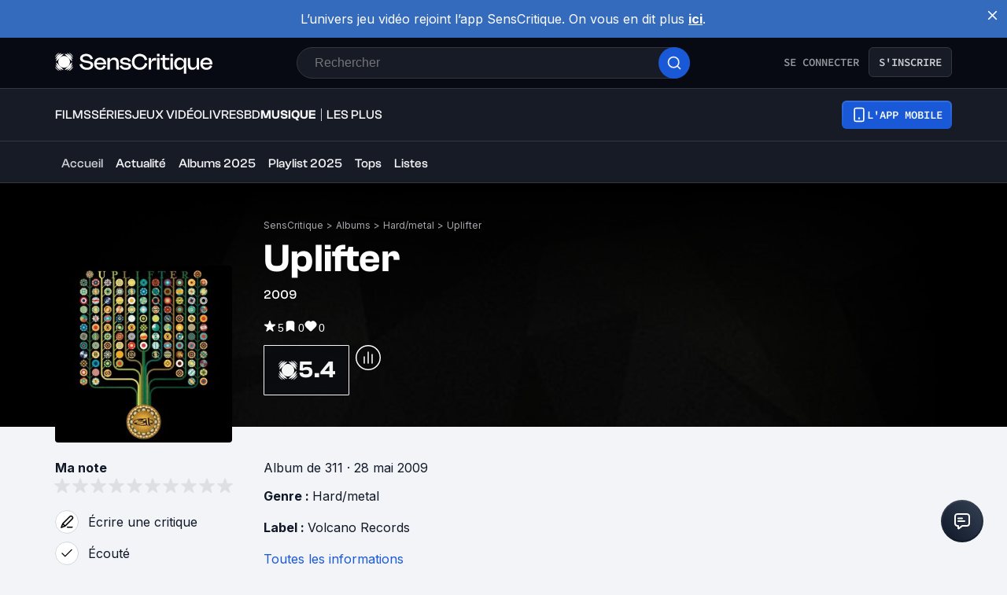

--- FILE ---
content_type: text/html; charset=utf-8
request_url: https://www.senscritique.com/album/Uplifter/5973900
body_size: 60356
content:
<!DOCTYPE html><html lang="fr"><head><meta charSet="utf-8"/><meta name="viewport" content="width=device-width"/><meta name="robots" content="index,follow,max-snippet:-1"/><meta name="author" content="SensCritique"/><meta name="country" content="France"/><meta name="geo.position" content="48.8685823;2.3480648"/><meta name="geo.country" content="FR"/><meta name="ICBM" content="48.8685823,2.3480648"/><meta property="fb:pages" content="127524802986"/><link href="/app-icons/apple-touch-icon-57x57.png" rel="apple-touch-icon" sizes="57x57"/><link href="/app-icons/apple-touch-icon-60x60.png" rel="apple-touch-icon" sizes="60x60"/><link href="/app-icons/apple-touch-icon-72x72.png" rel="apple-touch-icon" sizes="72x72"/><link href="/app-icons/apple-touch-icon-76x76.png" rel="apple-touch-icon" sizes="76x76"/><link href="/app-icons/apple-touch-icon-114x114.png" rel="apple-touch-icon" sizes="114x114"/><link href="/app-icons/apple-touch-icon-120x120.png" rel="apple-touch-icon" sizes="120x120"/><link href="/app-icons/apple-touch-icon-144x144.png" rel="apple-touch-icon" sizes="144x144"/><link href="/app-icons/apple-touch-icon-152x152.png" rel="apple-touch-icon" sizes="152x152"/><link href="/app-icons/apple-touch-icon-180x180.png" rel="apple-touch-icon" sizes="180x180"/><link href="/app-icons/favicon-16x16.png" rel="icon" sizes="16x16" type="image/png"/><link href="/app-icons/favicon-32x32.png" rel="icon" sizes="32x32" type="image/png"/><link href="/app-icons/android-chrome-192x192.png" rel="shortcut icon" sizes="192x192" type="image/png"/><link href="/app-icons/android-chrome-256x256.png" rel="shortcut icon" sizes="256x256" type="image/png"/><link href="/site.webmanifest" rel="manifest"/><link color="#5bbad5" href="/safari-pinned-tab.svg" rel="mask-icon"/><meta content="#ffffff" name="theme-color"/><meta content="app-id=1189602068" name="apple-itunes-app"/><meta property="og:site_name" content="SensCritique"/><meta name="twitter:site" content="@SensCritique"/><meta name="twitter:card" content="summary_large_image"/><link rel="preload" href="https://static.senscritique.com/img/layout/patterns/pattern4.jpg?202011101789412" as="image" fetchpriority="high"/><link rel="preload" href="https://media.senscritique.com/media/000005057580/300/uplifter.jpg" as="image" fetchpriority="high"/><link rel="canonical" href="https://www.senscritique.com/album/uplifter/5973900"/><title>Uplifter 311 - SensCritique</title><meta content="https://media.senscritique.com/media/000005057580/300/uplifter.jpg" property="og:image"/><meta content="https://media.senscritique.com/media/000005057580/300/uplifter.jpg" name="twitter:image"/><meta property="og:title" content="Uplifter 311 - SensCritique"/><meta name="twitter:title" content="Uplifter 311 - SensCritique"/><script type="application/ld+json">{"@context":"http://schema.org","@type":"MusicAlbum","aggregateRating":{"@type":"AggregateRating","bestRating":10,"ratingValue":5.4,"worstRating":1,"ratingCount":5},"creator":[{"@type":"Person","name":"311","url":"https://www.senscritique.com/contact/311/563421"}],"dateCreated":"2011-10-14T22:00:00.000Z","dateModified":"2025-08-30T06:36:01.000Z","datePublished":"2009-05-28","description":"","genre":["Hard/metal"],"image":"https://media.senscritique.com/media/000005057580/300/uplifter.jpg","name":"Uplifter","track":[{"@type":"MusicRecording","url":"/morceau/hey_you/1950560","name":"Hey You","duration":"PT3M55S"},{"@type":"MusicRecording","url":"/morceau/it_s_alright/3199267","name":"It's Alright","duration":"PT3M35S"},{"@type":"MusicRecording","url":"/morceau/mix_it_up/4443144","name":"Mix It Up","duration":"PT2M54S"},{"@type":"MusicRecording","url":"/morceau/golden_sunlight/2015502","name":"Golden Sunlight","duration":"PT4M29S"},{"@type":"MusicRecording","url":"/morceau/india_ink/5393105","name":"India Ink","duration":"PT3M37S"},{"@type":"MusicRecording","url":"/morceau/daisy_cutter/5620938","name":"Daisy Cutter","duration":"PT3M54S"},{"@type":"MusicRecording","url":"/morceau/too_much_too_fast/1582591","name":"Too Much Too Fast","duration":"PT3M52S"},{"@type":"MusicRecording","url":"/morceau/never_ending_summer/4333048","name":"Never Ending Summer","duration":"PT4M5S"},{"@type":"MusicRecording","url":"/morceau/two_drops_in_the_ocean/1766642","name":"Two Drops in the Ocean","duration":"PT3M47S"},{"@type":"MusicRecording","url":"/morceau/something_out_of_nothing/4287680","name":"Something Out of Nothing","duration":"PT4M24S"},{"@type":"MusicRecording","url":"/morceau/jackpot/661333","name":"Jackpot","duration":"PT3M53S"},{"@type":"MusicRecording","url":"/morceau/my_heart_sings/661334","name":"My Heart Sings","duration":"PT4M21S"}],"url":"https://www.senscritique.com/album/uplifter/5973900"}</script><meta name="description" content="Uplifter est un album de 311. null"/><meta property="og:description" content="Uplifter est un album de 311. null"/><meta name="twitter:description" content="Uplifter est un album de 311. null"/><link rel="preload" href="/application/pub/application-desktop.png" as="image" fetchpriority="high"/><meta name="next-head-count" content="42"/><link rel="preconnect" href="https://apollo.senscritique.com"/><link rel="preload" href="/_next/static/css/461feb534857e061.css" as="style"/><link rel="stylesheet" href="/_next/static/css/461feb534857e061.css" data-n-g=""/><noscript data-n-css=""></noscript><script defer="" nomodule="" src="/_next/static/chunks/polyfills-42372ed130431b0a.js" type="3ef4041c761e36bb742a58ed-text/javascript"></script><script defer="" src="/_next/static/chunks/4151.c0b616843eae1a25.js" type="3ef4041c761e36bb742a58ed-text/javascript"></script><script defer="" src="/_next/static/chunks/551.6ac20cb4fa7e2495.js" type="3ef4041c761e36bb742a58ed-text/javascript"></script><script defer="" src="/_next/static/chunks/2429.80325ac6968938a1.js" type="3ef4041c761e36bb742a58ed-text/javascript"></script><script defer="" src="/_next/static/chunks/5522-ef428995809127b5.js" type="3ef4041c761e36bb742a58ed-text/javascript"></script><script defer="" src="/_next/static/chunks/7155.2fee50026041e794.js" type="3ef4041c761e36bb742a58ed-text/javascript"></script><script defer="" src="/_next/static/chunks/1341.f3191b0a625d92b9.js" type="3ef4041c761e36bb742a58ed-text/javascript"></script><script defer="" src="/_next/static/chunks/7530.ca9a468f0419034e.js" type="3ef4041c761e36bb742a58ed-text/javascript"></script><script defer="" src="/_next/static/chunks/9874.8905b8c669bffbeb.js" type="3ef4041c761e36bb742a58ed-text/javascript"></script><script defer="" src="/_next/static/chunks/5271-8fa2c7cb0ccfb5b3.js" type="3ef4041c761e36bb742a58ed-text/javascript"></script><script defer="" src="/_next/static/chunks/1457.4d213fdb14eef8e1.js" type="3ef4041c761e36bb742a58ed-text/javascript"></script><script src="/_next/static/chunks/webpack-f1e4ab8404d2c959.js" defer="" type="3ef4041c761e36bb742a58ed-text/javascript"></script><script src="/_next/static/chunks/framework-945b357d4a851f4b.js" defer="" type="3ef4041c761e36bb742a58ed-text/javascript"></script><script src="/_next/static/chunks/main-02af76c5071b95be.js" defer="" type="3ef4041c761e36bb742a58ed-text/javascript"></script><script src="/_next/static/chunks/pages/_app-b950b7c7fa932336.js" defer="" type="3ef4041c761e36bb742a58ed-text/javascript"></script><script src="/_next/static/chunks/1664-9b8ca4ecc35d08d1.js" defer="" type="3ef4041c761e36bb742a58ed-text/javascript"></script><script src="/_next/static/chunks/7536-992b6f82c1c1b483.js" defer="" type="3ef4041c761e36bb742a58ed-text/javascript"></script><script src="/_next/static/chunks/6812-c14997691c69d52a.js" defer="" type="3ef4041c761e36bb742a58ed-text/javascript"></script><script src="/_next/static/chunks/5675-85ca61a982b2c926.js" defer="" type="3ef4041c761e36bb742a58ed-text/javascript"></script><script src="/_next/static/chunks/8691-8b753823657f7353.js" defer="" type="3ef4041c761e36bb742a58ed-text/javascript"></script><script src="/_next/static/chunks/9755-20a7dc70026dc6c7.js" defer="" type="3ef4041c761e36bb742a58ed-text/javascript"></script><script src="/_next/static/chunks/6416-eb3c29820ed786e5.js" defer="" type="3ef4041c761e36bb742a58ed-text/javascript"></script><script src="/_next/static/chunks/7920-afb91cb505fd9859.js" defer="" type="3ef4041c761e36bb742a58ed-text/javascript"></script><script src="/_next/static/chunks/2860-ab5b1465ebcba6a9.js" defer="" type="3ef4041c761e36bb742a58ed-text/javascript"></script><script src="/_next/static/chunks/7027-7cb0403cdeccc6f7.js" defer="" type="3ef4041c761e36bb742a58ed-text/javascript"></script><script src="/_next/static/chunks/2229-c6b4520f821e5950.js" defer="" type="3ef4041c761e36bb742a58ed-text/javascript"></script><script src="/_next/static/chunks/9322-868313333240d935.js" defer="" type="3ef4041c761e36bb742a58ed-text/javascript"></script><script src="/_next/static/chunks/231-08f3990dacdbf90e.js" defer="" type="3ef4041c761e36bb742a58ed-text/javascript"></script><script src="/_next/static/chunks/9408-395b52f317e20355.js" defer="" type="3ef4041c761e36bb742a58ed-text/javascript"></script><script src="/_next/static/chunks/7627-adf8a2bc23ccfb4c.js" defer="" type="3ef4041c761e36bb742a58ed-text/javascript"></script><script src="/_next/static/chunks/4392-97be413be4456319.js" defer="" type="3ef4041c761e36bb742a58ed-text/javascript"></script><script src="/_next/static/chunks/2026-571a5b9062c6d957.js" defer="" type="3ef4041c761e36bb742a58ed-text/javascript"></script><script src="/_next/static/chunks/4594-cfa16c4511462190.js" defer="" type="3ef4041c761e36bb742a58ed-text/javascript"></script><script src="/_next/static/chunks/431-aa3b0a37e51892c2.js" defer="" type="3ef4041c761e36bb742a58ed-text/javascript"></script><script src="/_next/static/chunks/3056-90db8c3e5ac349db.js" defer="" type="3ef4041c761e36bb742a58ed-text/javascript"></script><script src="/_next/static/chunks/2421-6a7887609cc3f455.js" defer="" type="3ef4041c761e36bb742a58ed-text/javascript"></script><script src="/_next/static/chunks/8814-11d61ae5bd438676.js" defer="" type="3ef4041c761e36bb742a58ed-text/javascript"></script><script src="/_next/static/chunks/5610-4ce506b2daaff864.js" defer="" type="3ef4041c761e36bb742a58ed-text/javascript"></script><script src="/_next/static/chunks/4739-31e07cf506851d78.js" defer="" type="3ef4041c761e36bb742a58ed-text/javascript"></script><script src="/_next/static/chunks/8907-231289a3593b8966.js" defer="" type="3ef4041c761e36bb742a58ed-text/javascript"></script><script src="/_next/static/chunks/6051-6d00b840a8e6d916.js" defer="" type="3ef4041c761e36bb742a58ed-text/javascript"></script><script src="/_next/static/chunks/pages/universe/%5Bslug%5D/%5Bid%5D-7d2e666676c7fe62.js" defer="" type="3ef4041c761e36bb742a58ed-text/javascript"></script><script src="/_next/static/43HhkGoDytnTC9O_-07fE/_buildManifest.js" defer="" type="3ef4041c761e36bb742a58ed-text/javascript"></script><script src="/_next/static/43HhkGoDytnTC9O_-07fE/_ssgManifest.js" defer="" type="3ef4041c761e36bb742a58ed-text/javascript"></script><style data-styled="" data-styled-version="6.1.13">.hgVBYE{margin:0 auto 0;max-width:auto;position:relative;}/*!sc*/
data-styled.g1[id="sc-14c18770-0"]{content:"hgVBYE,"}/*!sc*/
.tFaeB{font-size:16px;line-height:24px;color:#101828;margin:0;font-family:var(--font-inter);font-weight:400;}/*!sc*/
.tFaeB a{color:#2083F6;}/*!sc*/
.kuNzEX{font-size:16px;line-height:24px;color:#F5F5F6;margin:0;font-family:var(--font-inter);font-weight:400;}/*!sc*/
.kuNzEX a{color:#2083F6;}/*!sc*/
.guEVjz{font-size:14px;line-height:20px;color:#F5F5F6;margin:0;font-family:var(--font-inter);font-weight:600;}/*!sc*/
.guEVjz a{color:#2083F6;}/*!sc*/
.cdFOkN{font-size:14px;line-height:20px;color:#101828;margin:0;font-family:var(--font-inter);font-weight:600;}/*!sc*/
.cdFOkN a{color:#2083F6;}/*!sc*/
.fvgPuG{font-size:12px;line-height:18px;color:#101828;margin:0;font-family:var(--font-inter);font-weight:400;}/*!sc*/
.fvgPuG a{color:#2083F6;}/*!sc*/
.tFaey{font-size:16px;line-height:24px;color:#101828;margin:0;font-family:var(--font-inter);font-weight:700;}/*!sc*/
.tFaey a{color:#2083F6;}/*!sc*/
.iurpEI{font-size:16px;line-height:24px;margin:0;font-family:var(--font-inter);font-weight:400;}/*!sc*/
.iurpEI a{color:#2083F6;}/*!sc*/
.cdFOkL{font-size:14px;line-height:20px;color:#101828;margin:0;font-family:var(--font-inter);font-weight:400;}/*!sc*/
.cdFOkL a{color:#2083F6;}/*!sc*/
.kuNzEW{font-size:16px;line-height:24px;color:#F5F5F6;margin:0;font-family:var(--font-inter);font-weight:500;}/*!sc*/
.kuNzEW a{color:#2083F6;}/*!sc*/
data-styled.g2[id="sc-f84047c3-0"]{content:"tFaeB,kuNzEX,guEVjz,cdFOkN,fvgPuG,tFaey,iurpEI,cdFOkL,kuNzEW,"}/*!sc*/
.gxTFJV{font-size:16px;line-height:24px;color:#F5F5F6;margin:0;font-family:var(--font-clashGrotesk);font-weight:500;}/*!sc*/
.gxTFJV a{color:#2083F6;}/*!sc*/
.gxTFJS{font-size:16px;line-height:24px;color:#F5F5F6;margin:0;font-family:var(--font-clashGrotesk);font-weight:600;}/*!sc*/
.gxTFJS a{color:#2083F6;}/*!sc*/
.gxTFJU{font-size:16px;line-height:24px;color:#F5F5F6;margin:0;font-family:var(--font-clashGrotesk);font-weight:400;}/*!sc*/
.gxTFJU a{color:#2083F6;}/*!sc*/
.jwFXVT{font-size:50px;line-height:52px;color:#101828;margin:0;font-family:var(--font-clashGrotesk);font-weight:600;}/*!sc*/
.jwFXVT a{color:#2083F6;}/*!sc*/
.cgWFLv{font-size:16px;line-height:24px;color:#101828;margin:0;font-family:var(--font-clashGrotesk);font-weight:500;}/*!sc*/
.cgWFLv a{color:#2083F6;}/*!sc*/
.ezSuwK{font-size:24px;line-height:30px;color:#F5F5F6;margin:0;font-family:var(--font-clashGrotesk);font-weight:600;}/*!sc*/
.ezSuwK a{color:#2083F6;}/*!sc*/
.hFNNyY{font-size:16px;line-height:24px;color:#101828;margin:0;text-transform:uppercase;font-family:var(--font-clashGrotesk);font-weight:500;}/*!sc*/
.hFNNyY a{color:#2083F6;}/*!sc*/
.dTaJmo{font-size:24px;line-height:30px;color:#101828;margin:0;font-family:var(--font-clashGrotesk);font-weight:600;}/*!sc*/
.dTaJmo a{color:#2083F6;}/*!sc*/
data-styled.g3[id="sc-f84047c3-1"]{content:"gxTFJV,gxTFJS,gxTFJU,jwFXVT,cgWFLv,ezSuwK,hFNNyY,dTaJmo,"}/*!sc*/
.dofCKu{display:block;flex:auto;margin:0;padding:0;min-width:0;}/*!sc*/
@media (min-width:1081px){.dofCKu{padding:0 20px;}}/*!sc*/
@media (min-width:1140px){.dofCKu{padding:0 20px 0 20px;}}/*!sc*/
data-styled.g8[id="sc-14e274ff-0"]{content:"dofCKu,"}/*!sc*/
.kerBeY{color:#1959D7;}/*!sc*/
.iruLLh{color:#1959D7;}/*!sc*/
.iruLLh:hover{text-decoration:underline;}/*!sc*/
data-styled.g9[id="sc-d9336e28-0"]{content:"kerBeY,iruLLh,"}/*!sc*/
.dmagXz{display:block;}/*!sc*/
data-styled.g13[id="sc-ed82e5ae-0"]{content:"dmagXz,"}/*!sc*/
.cnxonZ{max-width:230px;overflow:hidden;text-overflow:ellipsis;white-space:nowrap;color:#A6AAAF;display:inline-block;}/*!sc*/
data-styled.g14[id="sc-ed82e5ae-1"]{content:"cnxonZ,"}/*!sc*/
.fxdlbO{padding:0 4px 0 4px;}/*!sc*/
data-styled.g15[id="sc-ed82e5ae-2"]{content:"fxdlbO,"}/*!sc*/
.jxzWvy{align-items:center;background:#000000;display:flex;justify-content:center;position:relative;width:100%;z-index:1;}/*!sc*/
data-styled.g16[id="sc-346cdb9a-0"]{content:"jxzWvy,"}/*!sc*/
.kNMkIL{width:100%;z-index:1;}/*!sc*/
data-styled.g17[id="sc-346cdb9a-1"]{content:"kNMkIL,"}/*!sc*/
.fKvnVc{background-color:#000000;height:100%;opacity:0.6;position:absolute;width:100%;z-index:1;}/*!sc*/
data-styled.g18[id="sc-346cdb9a-2"]{content:"fKvnVc,"}/*!sc*/
.jybiIk{height:100%;max-width:1140px;position:absolute;width:100%;}/*!sc*/
data-styled.g19[id="sc-346cdb9a-3"]{content:"jybiIk,"}/*!sc*/
.iliUvz{height:100%;position:relative;width:100%;}/*!sc*/
data-styled.g20[id="sc-346cdb9a-4"]{content:"iliUvz,"}/*!sc*/
.gsYNjW{display:flex;height:100%;justify-content:space-between;max-width:1140px;overflow:hidden;position:relative;transform:translate(0%,-100%);width:100%;}/*!sc*/
data-styled.g21[id="sc-346cdb9a-5"]{content:"gsYNjW,"}/*!sc*/
.kDhYsq{background:linear-gradient( to bottom,#000000 0%,rgba(0,0,0,0) 100% );height:100px;max-width:1140px;position:absolute;width:100%;}/*!sc*/
@media (min-width: 769px){.kDhYsq{height:190px;}}/*!sc*/
data-styled.g22[id="sc-346cdb9a-6"]{content:"kDhYsq,"}/*!sc*/
.kNzhld{background:linear-gradient( to right,#000000 0%,rgba(0,0,0,0) 100% );height:100%;max-width:75px;width:100%;}/*!sc*/
@media (min-width: 769px){.kNzhld{max-width:250px;}}/*!sc*/
data-styled.g24[id="sc-346cdb9a-8"]{content:"kNzhld,"}/*!sc*/
.kZesVI{background:linear-gradient( to left,#000000 0%,rgba(0,0,0,0) 100% );height:100%;max-width:75px;width:100%;}/*!sc*/
@media (min-width: 769px){.kZesVI{max-width:250px;}}/*!sc*/
data-styled.g25[id="sc-346cdb9a-9"]{content:"kZesVI,"}/*!sc*/
.hOHJKl{align-items:flex-start;display:flex;flex-direction:row;}/*!sc*/
data-styled.g26[id="sc-d48bed05-0"]{content:"hOHJKl,"}/*!sc*/
.jNOxGu{align-items:center;display:flex;padding-right:2px;}/*!sc*/
data-styled.g27[id="sc-d48bed05-1"]{content:"jNOxGu,"}/*!sc*/
.juMIBI{color:#FFFFFF;cursor:pointer;font-family:'Sora',sans-serif;font-size:14px;line-height:20px;margin:0;}/*!sc*/
.juMIBI:hover{text-decoration:underline;}/*!sc*/
.xrHDN{color:#FFFFFF;font-family:'Sora',sans-serif;font-size:14px;line-height:20px;margin:0;}/*!sc*/
data-styled.g28[id="sc-d48bed05-2"]{content:"juMIBI,xrHDN,"}/*!sc*/
.jTqmzv{align-items:center;background:#FFFFFF;border-radius:50%;color:#FFFFFF;display:flex;flex-direction:row;font-family:'Sora',sans-serif;font-size:32px;font-weight:600;height:60px;justify-content:center;line-height:24px;width:60px;background:rgba(26,26,26,0.7);border-radius:1px;color:#FFFFFF;font-size:30px;font-weight:600;height:51px;width:90px;border:1px solid #FFFFFF;color:#F5F5F6;border-color:#F5F5F6;background:rgba(12, 17, 29, 0.3);backdrop-filter:blur(12px);-webkit-backdrop-filter:blur(12px);height:auto;width:auto;gap:6px;height:52px;}/*!sc*/
.jTqmzv .sc-f84047c3-1{font-size:24px;line-height:24px;}/*!sc*/
@media (min-width: 414px){.jTqmzv .sc-f84047c3-1{font-size:30px;line-height:30px;}}/*!sc*/
.jTqmzv .sc-f84047c3-1{color:#F5F5F6;}/*!sc*/
@media (min-width: 414px){.jTqmzv{width:109px;height:64px;}.jTqmzv svg{width:26px;height:26px;}}/*!sc*/
data-styled.g37[id="sc-6a26fe8d-5"]{content:"jTqmzv,"}/*!sc*/
.gEeGXa{padding:8px 12px;align-items:center;background:transparent;border-radius:6px;cursor:pointer;display:flex;justify-content:center;max-width:none;text-align:center;position:relative;text-transform:uppercase;font-family:var(--font-sourceCodePro);font-weight:600;gap:6px;background:linear-gradient(#356DDC,#1A5AD7);color:#FFFFFF;width:auto;}/*!sc*/
.gEeGXa span{font-size:14px;line-height:20px;}/*!sc*/
.gEeGXa:focus{outline:2px solid #1959D7;outline-offset:2px;}/*!sc*/
.gEeGXa.variant-destructive:focus{outline:2px solid #F04438;}/*!sc*/
@media (min-width: 769px){.gEeGXa{max-width:100%;}}/*!sc*/
.gEeGXa:before{content:'';position:absolute;top:2px;left:2px;bottom:2px;right:2px;border-radius:4px;background:#1959D7;}/*!sc*/
.gEeGXa:hover{border-width:2px;background:linear-gradient( #3061be,#144BB5 );}/*!sc*/
.gEeGXa:hover:before{background:#144BB5;}/*!sc*/
.gEeGXa:disabled{background:#1F242F;color:#85888E;}/*!sc*/
.gEeGXa:disabled span{color:#85888E;}/*!sc*/
.gEeGXa:disabled:before{background:#1F242F;}/*!sc*/
.gEeGXa span{color:#FFFFFF;position:relative;}/*!sc*/
.gEeGXa span.hoverText{display:none;}/*!sc*/
@media (min-width: 769px){.gEeGXa{width:auto;}.gEeGXa:hover span.hoverText{display:none;}.gEeGXa:hover span.currentText{display:flex;}}/*!sc*/
data-styled.g66[id="sc-f2315a90-0"]{content:"gEeGXa,"}/*!sc*/
.dqKgDf{padding:8px 12px;align-items:center;background:transparent;border-radius:6px;cursor:pointer;display:flex;justify-content:center;max-width:none;text-align:center;position:relative;text-transform:uppercase;font-family:var(--font-sourceCodePro);font-weight:600;gap:6px;background-color:#161B26;color:#CECFD2;border:1px solid #333741;width:auto;}/*!sc*/
.dqKgDf span{font-size:14px;line-height:20px;}/*!sc*/
.dqKgDf:focus{outline:2px solid #1959D7;outline-offset:2px;}/*!sc*/
.dqKgDf.variant-destructive:focus{outline:2px solid #F04438;}/*!sc*/
@media (min-width: 769px){.dqKgDf{max-width:100%;}}/*!sc*/
.dqKgDf span{color:#CECFD2;}/*!sc*/
.dqKgDf:hover{background-color:#1F242F;}/*!sc*/
.dqKgDf:disabled{background-color:#070A12;border-color:#1F242F;}/*!sc*/
.dqKgDf.variant-destructive{background-color:#55160C;border:1px solid #912018;}/*!sc*/
.dqKgDf.variant-destructive span{color:#FECDCA;}/*!sc*/
.dqKgDf.variant-destructive:hover{background-color:#7A271A;color:#FEE4E2;border:1px solid #B42318;}/*!sc*/
.dqKgDf.variant-destructive:disabled{background-color:#070A12;border-color:#1F242F;}/*!sc*/
@media (min-width: 769px){.dqKgDf{width:auto;}.dqKgDf:hover span.hoverText{display:none;}.dqKgDf:hover span.currentText{display:flex;}}/*!sc*/
data-styled.g67[id="sc-f2315a90-1"]{content:"dqKgDf,"}/*!sc*/
.ibAjUU{padding:10px 14px;align-items:center;background:transparent;border-radius:6px;cursor:pointer;display:flex;justify-content:center;max-width:none;text-align:center;position:relative;text-transform:uppercase;font-family:var(--font-sourceCodePro);font-weight:600;gap:6px;background-color:transparent;color:#CECFD2;padding:0;}/*!sc*/
.ibAjUU span{font-size:14px;line-height:20px;}/*!sc*/
.ibAjUU:focus{outline:2px solid #1959D7;outline-offset:2px;}/*!sc*/
.ibAjUU.variant-destructive:focus{outline:2px solid #F04438;}/*!sc*/
@media (min-width: 769px){.ibAjUU{max-width:100%;}}/*!sc*/
.ibAjUU span{color:#CECFD2;}/*!sc*/
data-styled.g68[id="sc-f2315a90-2"]{content:"ibAjUU,"}/*!sc*/
.glvmwp{padding:8px 12px;align-items:center;background:transparent;border-radius:6px;cursor:pointer;display:flex;justify-content:center;max-width:none;text-align:center;position:relative;text-transform:uppercase;font-family:var(--font-sourceCodePro);font-weight:600;gap:6px;display:flex;gap:6px;}/*!sc*/
.glvmwp span{font-size:14px;line-height:20px;}/*!sc*/
.glvmwp:focus{outline:2px solid #1959D7;outline-offset:2px;}/*!sc*/
.glvmwp.variant-destructive:focus{outline:2px solid #F04438;}/*!sc*/
@media (min-width: 769px){.glvmwp{max-width:100%;}}/*!sc*/
.glvmwp span{align-items:center;color:#94969C;display:flex;}/*!sc*/
.glvmwp span.hoverText{display:none;}/*!sc*/
.glvmwp:hover{background-color:#1F242F;}/*!sc*/
.glvmwp:disabled{background-color:transparent;color:#85888E;}/*!sc*/
.glvmwp:disabled span{color:#85888E;}/*!sc*/
data-styled.g69[id="sc-f2315a90-3"]{content:"glvmwp,"}/*!sc*/
.bhoEiT{position:relative;display:flex;}/*!sc*/
data-styled.g72[id="sc-f2315a90-6"]{content:"bhoEiT,"}/*!sc*/
.khyZSq{font-family:var(--font-sourceCodePro);font-weight:600;}/*!sc*/
data-styled.g74[id="sc-f2315a90-8"]{content:"khyZSq,"}/*!sc*/
.gBxYjr{padding:0 20px 20px;}/*!sc*/
@media (min-width: 769px){.gBxYjr{padding:0;}}/*!sc*/
data-styled.g99[id="sc-c88f4f69-0"]{content:"gBxYjr,"}/*!sc*/
.dfTvrr{align-items:center;display:grid;grid-gap:8px;grid-auto-flow:column;}/*!sc*/
@media (min-width: 414px){.dfTvrr{align-items:flex-start;padding-top:12px;justify-content:flex-start;}}/*!sc*/
data-styled.g101[id="sc-c88f4f69-2"]{content:"dfTvrr,"}/*!sc*/
.gBDuom{display:grid;grid-column-gap:10px;grid-auto-columns:1fr;grid-auto-flow:column;}/*!sc*/
@media (min-width: 769px){.gBDuom{grid-column-gap:12px;}}/*!sc*/
data-styled.g102[id="sc-c88f4f69-3"]{content:"gBDuom,"}/*!sc*/
.jnXVRf{position:relative;}/*!sc*/
data-styled.g104[id="sc-c88f4f69-5"]{content:"jnXVRf,"}/*!sc*/
.lewmWU{align-items:center;cursor:pointer;display:flex;}/*!sc*/
data-styled.g105[id="sc-c88f4f69-6"]{content:"lewmWU,"}/*!sc*/
.hxWnZK{display:flex;gap:8px;align-items:center;}/*!sc*/
data-styled.g108[id="sc-c88f4f69-9"]{content:"hxWnZK,"}/*!sc*/
.ffdWYs{margin-top:-5px;padding-bottom:20px;}/*!sc*/
@media (min-width: 769px){.ffdWYs{padding-bottom:40px;}}/*!sc*/
data-styled.g109[id="sc-3ed987fc-0"]{content:"ffdWYs,"}/*!sc*/
.fLENgQ{color:#FFFFFF;word-break:normal;overflow-wrap:anywhere;}/*!sc*/
data-styled.g110[id="sc-3ed987fc-1"]{content:"fLENgQ,"}/*!sc*/
.bvLBkR{display:flex;flex-direction:row;padding-top:12px;gap:12px;}/*!sc*/
@media (min-width: 769px){.bvLBkR{padding-top:20px;}}/*!sc*/
data-styled.g111[id="sc-3ed987fc-2"]{content:"bvLBkR,"}/*!sc*/
.jkMVsR{display:flex;flex-direction:column;gap:8px;padding-top:12px;}/*!sc*/
@media (min-width: 769px){.jkMVsR{padding-top:8px;}}/*!sc*/
data-styled.g112[id="sc-3ed987fc-3"]{content:"jkMVsR,"}/*!sc*/
.cYVVli{color:#FFFFFF;opacity:1;}/*!sc*/
data-styled.g114[id="sc-3ed987fc-5"]{content:"cYVVli,"}/*!sc*/
.iYFYsU{background-color:transparent;display:block;width:100%;}/*!sc*/
.isRoFj{background-color:inherit;display:block;width:100%;}/*!sc*/
data-styled.g115[id="sc-88ea37bc-0"]{content:"iYFYsU,isRoFj,"}/*!sc*/
.bumKMD{position:relative;height:auto;width:225px;display:flex;align-items:flex-end;}/*!sc*/
data-styled.g117[id="sc-65be26a3-1"]{content:"bumKMD,"}/*!sc*/
.dYkGjq{align-items:flex-start;object-fit:contain;width:100%;border-radius:4px;display:flex;margin:0 auto;}/*!sc*/
.dYkGjq img{object-fit:contain;border-radius:4px;overflow:hidden;margin:0 auto;height:auto!important;}/*!sc*/
data-styled.g126[id="sc-65be26a3-10"]{content:"dYkGjq,"}/*!sc*/
.dJwpMk{margin:0 auto;max-width:100%;padding:0 20px;width:100%;}/*!sc*/
@media (min-width: 769px){.dJwpMk{max-width:1180px;padding:0 20px;}}/*!sc*/
data-styled.g130[id="sc-9096b87d-0"]{content:"dJwpMk,"}/*!sc*/
.jNtrde{display:block;flex:auto;margin:0;}/*!sc*/
@media (min-width: 811px){.jNtrde{display:flex;}}/*!sc*/
@media (min-width: 1025px){.jNtrde{display:flex;margin-left:-20px;margin-right:-20px;}}/*!sc*/
data-styled.g131[id="sc-9096b87d-1"]{content:"jNtrde,"}/*!sc*/
.fZqHXn{bottom:initial;display:block;flex-shrink:0;justify-content:flex-start;left:0;margin:0;padding:0;position:relative;width:100%;z-index:0;box-shadow:initial;}/*!sc*/
@media (min-width: 811px){.fZqHXn{height:auto;justify-content:initial;box-shadow:initial;margin:0 20px;padding:0;position:relative;top:0;width:225px;}}/*!sc*/
data-styled.g132[id="sc-74c78d00-0"]{content:"fZqHXn,"}/*!sc*/
.ifJlnR{cursor:pointer;}/*!sc*/
@media (min-width: 811px){.ifJlnR{bottom:-20px;position:relative;}}/*!sc*/
data-styled.g133[id="sc-f99df9aa-0"]{content:"ifJlnR,"}/*!sc*/
.fBkLxX{display:initial;max-width:645px;}/*!sc*/
@media (min-width: 811px){.fBkLxX{display:flex;flex-direction:column;justify-content:flex-end;min-height:unset;}}/*!sc*/
data-styled.g134[id="sc-f99df9aa-1"]{content:"fBkLxX,"}/*!sc*/
.hNiJpc{margin-top:0px;position:relative;}/*!sc*/
.hNiJpc>div{display:flex;}/*!sc*/
data-styled.g135[id="sc-f99df9aa-2"]{content:"hNiJpc,"}/*!sc*/
.gvsVsZ{width:75px;}/*!sc*/
@media (min-width: 811px){.gvsVsZ{width:225px;display:flex;align-items:flex-end;}}/*!sc*/
data-styled.g136[id="sc-f99df9aa-3"]{content:"gvsVsZ,"}/*!sc*/
.eIyJsL{margin:0 20px 0;}/*!sc*/
@media (min-width: 811px){.eIyJsL{margin:45px 20px 0;padding:0;}}/*!sc*/
data-styled.g137[id="sc-f99df9aa-4"]{content:"eIyJsL,"}/*!sc*/
.fprfOV{margin:20px 0 8px;}/*!sc*/
@media (min-width: 811px){.fprfOV{margin:0 0 8px;}}/*!sc*/
data-styled.g138[id="sc-f99df9aa-5"]{content:"fprfOV,"}/*!sc*/
.fzUKEN{display:flex;gap:16px;}/*!sc*/
data-styled.g141[id="sc-bb1caac0-0"]{content:"fzUKEN,"}/*!sc*/
.fDWFvI{position:fixed;bottom:15px;right:10px;z-index:10;}/*!sc*/
@media (min-width: 414px){.fDWFvI{position:relative;bottom:0;right:0;}}/*!sc*/
data-styled.g142[id="sc-ed3599c7-0"]{content:"fDWFvI,"}/*!sc*/
.jstMMl{border:none;padding:0;cursor:pointer;display:flex;align-items:center;justify-content:center;width:54px;height:54px;border-radius:50%;background:linear-gradient(180deg,#3a4353 0%,#101828 100%);}/*!sc*/
.jstMMl:active{background:#1959d7;}/*!sc*/
.jstMMl:focus{background:#1959d7;}/*!sc*/
data-styled.g143[id="sc-ed3599c7-1"]{content:"jstMMl,"}/*!sc*/
.jxqDea{width:50px;height:50px;display:flex;align-items:center;justify-content:center;border-radius:50%;background:linear-gradient(45deg,#101828 0%,#344054 100%);}/*!sc*/
data-styled.g144[id="sc-ed3599c7-2"]{content:"jxqDea,"}/*!sc*/
.jRskVz{display:flex;gap:16px;}/*!sc*/
data-styled.g147[id="sc-837d0715-0"]{content:"jRskVz,"}/*!sc*/
.ioMWfa{display:flex;align-items:baseline;gap:8px;padding:7px 12px;border:1px solid #FFFFFF;border-radius:4px;}/*!sc*/
.ioMWfa:hover{background-color:#1F242F;}/*!sc*/
data-styled.g148[id="sc-837d0715-1"]{content:"ioMWfa,"}/*!sc*/
.iZRYsd{display:flex;flex-direction:column;gap:16px;background-color:#161B26;border-radius:8px;border:2px solid #333741;padding:24px 24px 0 24px;}/*!sc*/
@media (min-width: 1025px){.iZRYsd{flex-direction:row;padding:0;}}/*!sc*/
data-styled.g149[id="sc-acd60cef-0"]{content:"iZRYsd,"}/*!sc*/
.rTpul{display:flex;flex-direction:column;gap:20px;align-items:flex-start;}/*!sc*/
@media (min-width: 1025px){.rTpul{margin:38px 0 0 53px;}}/*!sc*/
@media (min-width: 414px){.rTpul{flex:1 1 0;}}/*!sc*/
data-styled.g150[id="sc-acd60cef-1"]{content:"rTpul,"}/*!sc*/
.jHnYiD{display:flex;flex-direction:column;gap:8px;}/*!sc*/
.jHnYiD .sc-f84047c3-1{color:#F5F5F6;font-size:24px;line-height:28px;}/*!sc*/
@media (min-width: 414px){.jHnYiD .sc-f84047c3-1{font-size:30px;line-height:32px;}}/*!sc*/
.jHnYiD .sc-f84047c3-0{color:#CECFD2;font-size:16px;line-height:24px;}/*!sc*/
data-styled.g151[id="sc-acd60cef-2"]{content:"jHnYiD,"}/*!sc*/
.dkGrjY{position:relative;width:100%;height:150px;}/*!sc*/
@media (min-width: 375px){.dkGrjY{height:185px;}}/*!sc*/
@media (min-width: 1025px){.dkGrjY{height:300px;flex:1 1 0;display:flex;justify-content:center;}}/*!sc*/
data-styled.g152[id="sc-acd60cef-3"]{content:"dkGrjY,"}/*!sc*/
.BYLXY{display:flex;flex-direction:column;}/*!sc*/
@media (min-width: 375px){.BYLXY{flex-direction:row;}}/*!sc*/
data-styled.g153[id="sc-acd60cef-4"]{content:"BYLXY,"}/*!sc*/
.jIOwwZ{align-items:center;display:flex;flex-direction:column;width:100%;align-items:flex-start;gap:20px;}/*!sc*/
data-styled.g154[id="sc-4f506908-0"]{content:"jIOwwZ,"}/*!sc*/
.tldVn{display:grid;grid-gap:8px;}/*!sc*/
@media (min-width: 769px){.tldVn{align-items:flex-start;display:flex;flex-direction:column;width:auto;}}/*!sc*/
data-styled.g155[id="sc-4f506908-1"]{content:"tldVn,"}/*!sc*/
.eCwTec{cursor:pointer;}/*!sc*/
data-styled.g156[id="sc-4f506908-2"]{content:"eCwTec,"}/*!sc*/
.kEnTXt{display:flex;flex-direction:column;}/*!sc*/
data-styled.g157[id="sc-4f506908-3"]{content:"kEnTXt,"}/*!sc*/
.ejLPGH{color:#F5F5F6;font-size:16px;line-height:24px;}/*!sc*/
data-styled.g158[id="sc-4f506908-4"]{content:"ejLPGH,"}/*!sc*/
.cbTnyA{display:grid;grid-template-columns:repeat(2,1fr);margin-bottom:40px;width:100%;grid-gap:16px;}/*!sc*/
@media (min-width: 769px){.cbTnyA{border-bottom:none;column-gap:12px;display:grid;grid-template-columns:repeat(6,1fr);margin-bottom:48px;}}/*!sc*/
data-styled.g159[id="sc-4f506908-5"]{content:"cbTnyA,"}/*!sc*/
.wRsFk{color:#CECFD2;font-size:16px;line-height:24px;}/*!sc*/
data-styled.g160[id="sc-4f506908-6"]{content:"wRsFk,"}/*!sc*/
.fxjgTW{color:#F5F5F6;font-size:24px;line-height:28px;margin-bottom:4px;}/*!sc*/
data-styled.g161[id="sc-4f506908-7"]{content:"fxjgTW,"}/*!sc*/
.bXFjkC{align-items:center;display:flex;flex-direction:row;justify-content:space-between;width:100%;}/*!sc*/
@media (min-width: 769px){.bXFjkC{flex-direction:row;justify-content:space-between;margin-bottom:48px;}}/*!sc*/
data-styled.g162[id="sc-4f506908-8"]{content:"bXFjkC,"}/*!sc*/
.eGesay{color:#CECFD2;display:flex;flex-direction:column;gap:12px;}/*!sc*/
.eGesay a{color:#CECFD2;}/*!sc*/
@media (min-width: 769px){.eGesay{flex-direction:row;justify-content:flex-start;margin-bottom:0;}}/*!sc*/
data-styled.g163[id="sc-4f506908-9"]{content:"eGesay,"}/*!sc*/
.ivpekb{align-items:center;background-color:#070A12;bottom:0;display:flex;flex-direction:column;margin-bottom:-45px;padding:40px 0 40px 0;position:relative;width:100%;}/*!sc*/
data-styled.g164[id="sc-4f506908-10"]{content:"ivpekb,"}/*!sc*/
.dZqrKA{display:flex;flex-direction:row;gap:20px;margin-bottom:20px;}/*!sc*/
@media (min-width: 769px){.dZqrKA{gap:8px;margin-bottom:0px;}}/*!sc*/
data-styled.g165[id="sc-4f506908-11"]{content:"dZqrKA,"}/*!sc*/
.dprmHe{display:flex;flex-direction:row;justify-content:center;}/*!sc*/
@media (min-width: 769px){.dprmHe{align-items:flex-start;justify-content:flex-start;}}/*!sc*/
data-styled.g166[id="sc-4f506908-12"]{content:"dprmHe,"}/*!sc*/
@media (min-width: 769px){.fEByNU{align-items:center;display:grid;grid-gap:8px;position:fixed;right:30px;bottom:30px;}}/*!sc*/
data-styled.g167[id="sc-4f506908-13"]{content:"fEByNU,"}/*!sc*/
.dMrucP{margin-bottom:48px;}/*!sc*/
data-styled.g169[id="sc-4f506908-15"]{content:"dMrucP,"}/*!sc*/
.cEcWlS{background-color:#356BBD;display:flex;padding:12px;position:relative;}/*!sc*/
data-styled.g170[id="sc-324032a3-0"]{content:"cEcWlS,"}/*!sc*/
.cHlDxI{color:#FFFFFF;flex:1;padding:0 6px 0 18px;text-align:center;}/*!sc*/
.cHlDxI a{color:white;text-decoration:underline;font-weight:bold;}/*!sc*/
.cHlDxI a :hover{color:#FFFFFF;}/*!sc*/
data-styled.g171[id="sc-324032a3-1"]{content:"cHlDxI,"}/*!sc*/
.gHjOZi{cursor:pointer;}/*!sc*/
data-styled.g172[id="sc-324032a3-2"]{content:"gHjOZi,"}/*!sc*/
.ggPxmV{margin-bottom:20px;width:100%;}/*!sc*/
data-styled.g181[id="sc-f52bf7ce-0"]{content:"ggPxmV,"}/*!sc*/
.iqxCDz{align-items:center;display:flex;justify-content:center;margin-top:0;}/*!sc*/
data-styled.g182[id="sc-d2f2208d-0"]{content:"iqxCDz,"}/*!sc*/
.jyOKGd{color:#101828;list-style:none;text-transform:uppercase;transition:0.1s;font-family:var(--font-sourceCodePro);font-size:18px;line-height:28px;}/*!sc*/
.jyOKGd a{color:#101828;transition:0.1s;}/*!sc*/
.jyOKGd:hover,.jyOKGd a:hover{color:#1A1A1A;}/*!sc*/
@media (min-width: 414px){.jyOKGd{font-size:20px;}}/*!sc*/
data-styled.g183[id="sc-a62dc7b5-0"]{content:"jyOKGd,"}/*!sc*/
.uWJhh{-ms-overflow-style:none;align-items:flex-end;border-bottom:1px solid #434850;display:grid;margin-bottom:8px;overflow-x:scroll;padding-bottom:8px;scrollbar-width:none;width:100%;}/*!sc*/
@media (min-width: 1025px){.uWJhh{margin-bottom:10px;grid-template-columns:auto max-content;}}/*!sc*/
.uWJhh::-webkit-scrollbar{display:none;}/*!sc*/
data-styled.g184[id="sc-c2537e02-0"]{content:"uWJhh,"}/*!sc*/
.gRwQlC{display:flex;overflow:hidden;gap:16px;white-space:normal;}/*!sc*/
data-styled.g185[id="sc-c2537e02-1"]{content:"gRwQlC,"}/*!sc*/
.cZxzuO{cursor:initial;}/*!sc*/
.cZxzuO>span{color:#101828;}/*!sc*/
@media (min-width: 769px){.cZxzuO{max-width:720px;overflow:hidden;text-overflow:ellipsis;white-space:nowrap;}}/*!sc*/
data-styled.g190[id="sc-c2537e02-6"]{content:"cZxzuO,"}/*!sc*/
.dXHtJp{color:#1959D7;cursor:pointer;}/*!sc*/
data-styled.g233[id="sc-b78bcc5d-0"]{content:"dXHtJp,"}/*!sc*/
.kquYts{margin-bottom:25px;}/*!sc*/
data-styled.g263[id="sc-7e261340-0"]{content:"kquYts,"}/*!sc*/
.jDQYIG{display:grid;grid-gap:0;}/*!sc*/
@media (min-width: 1025px){.jDQYIG{grid-template-columns:none;}}/*!sc*/
data-styled.g264[id="sc-7e261340-1"]{content:"jDQYIG,"}/*!sc*/
.bdttpV{margin-bottom:25px;}/*!sc*/
data-styled.g282[id="sc-df31c1be-0"]{content:"bdttpV,"}/*!sc*/
@media (min-width: 769px){.hDwdUu{position:sticky;top:80px;}}/*!sc*/
data-styled.g283[id="sc-df31c1be-1"]{content:"hDwdUu,"}/*!sc*/
.fhA-deJ{padding-top:20px;}/*!sc*/
@media (min-width: 811px){.fhA-deJ{padding-top:40px;}}/*!sc*/
data-styled.g287[id="sc-986f3ba9-0"]{content:"fhA-deJ,"}/*!sc*/
.hHVbTM{background-color:#F2F4F7;padding-top:20px;margin-top:20px;}/*!sc*/
data-styled.g288[id="sc-986f3ba9-1"]{content:"hHVbTM,"}/*!sc*/
.hTVXNC{margin-bottom:12px;}/*!sc*/
data-styled.g294[id="sc-f32dd25b-0"]{content:"hTVXNC,"}/*!sc*/
.iBhXAQ{display:grid;grid-gap:8px;}/*!sc*/
data-styled.g295[id="sc-f32dd25b-1"]{content:"iBhXAQ,"}/*!sc*/
.flyhDx{color:#2083F6;cursor:pointer;display:inline;}/*!sc*/
data-styled.g296[id="sc-f32dd25b-2"]{content:"flyhDx,"}/*!sc*/
.jHqqyP{margin:0 12px;width:100%;}/*!sc*/
data-styled.g312[id="sc-534fbaea-0"]{content:"jHqqyP,"}/*!sc*/
.cJEtRA{align-items:center;background-color:#FFFFFF;border:1px solid #D0D5DD;border-radius:calc(0.5 * 30px);cursor:pointer;display:flex;min-height:30px;opacity:1;overflow:hidden;text-align:center;}/*!sc*/
@media (min-width: 769px){.cJEtRA{border:none;background-color:transparent;text-align:left;}.cJEtRA:hover{background-color:#FAF9F6;}.cJEtRA:hover>div{background-color:#FAF9F6;}}/*!sc*/
data-styled.g313[id="sc-534fbaea-1"]{content:"cJEtRA,"}/*!sc*/
.hwuMTL{align-items:center;background-color:#FFFFFF;border-radius:50%;display:flex;flex-basis:30px;flex-grow:0;flex-shrink:0;height:30px;justify-content:center;width:30px;}/*!sc*/
@media (min-width: 769px){.hwuMTL{background-color:#FFFFFF;border:1px solid #D0D5DD;text-align:left;}.hwuMTL:hover{background-color:transparent;}}/*!sc*/
data-styled.g314[id="sc-534fbaea-2"]{content:"hwuMTL,"}/*!sc*/
.iLynAm{display:inline-block;position:relative;}/*!sc*/
data-styled.g315[id="sc-9ddc3db1-0"]{content:"iLynAm,"}/*!sc*/
.jMkUhT{align-items:center;background-color:#FAF9F6;border:1px solid #D0D5DD;border-radius:4px;display:flex;flex-direction:row;height:32px;justify-content:space-between;padding:6px 8px;width:100%;}/*!sc*/
data-styled.g316[id="sc-73851f23-0"]{content:"jMkUhT,"}/*!sc*/
.golunc{display:flex;flex-direction:row;}/*!sc*/
data-styled.g317[id="sc-73851f23-1"]{content:"golunc,"}/*!sc*/
.kgQbDa{align-items:center;display:grid;grid-column-gap:6px;grid-template-columns:max-content auto max-content;padding-right:20px;}/*!sc*/
data-styled.g325[id="sc-1a6c3848-0"]{content:"kgQbDa,"}/*!sc*/
.kjBrNW{max-width:600px;overflow:hidden;text-overflow:ellipsis;white-space:nowrap;}/*!sc*/
data-styled.g326[id="sc-1a6c3848-1"]{content:"kjBrNW,"}/*!sc*/
.bRqwdZ{max-width:600px;overflow:hidden;text-overflow:ellipsis;white-space:nowrap;}/*!sc*/
data-styled.g327[id="sc-1a6c3848-2"]{content:"bRqwdZ,"}/*!sc*/
.fJyuvo{display:flex;flex-direction:column;width:100%;}/*!sc*/
data-styled.g328[id="sc-c5ed4e47-0"]{content:"fJyuvo,"}/*!sc*/
.iZzorW{display:grid;grid-row-gap:4px;padding-bottom:20px;}/*!sc*/
@media (min-width: 769px){.iZzorW{grid-column-gap:4px;grid-template-columns:repeat(2,1fr);}}/*!sc*/
data-styled.g329[id="sc-c5ed4e47-1"]{content:"iZzorW,"}/*!sc*/
.ilfseB{display:flex;justify-content:center;}/*!sc*/
data-styled.g330[id="sc-c5ed4e47-2"]{content:"ilfseB,"}/*!sc*/
.iVqmmD{color:#2083F6;cursor:pointer;}/*!sc*/
data-styled.g331[id="sc-c5ed4e47-3"]{content:"iVqmmD,"}/*!sc*/
.jWGQJt{display:inline;font-weight:700;}/*!sc*/
data-styled.g364[id="sc-aa4196ef-0"]{content:"jWGQJt,"}/*!sc*/
.dYfuVy{display:block;margin-bottom:16px;white-space:break-spaces;}/*!sc*/
@media (min-width: 811px){.dYfuVy{max-width:645px;overflow:hidden;text-overflow:ellipsis;white-space:nowrap;}}/*!sc*/
data-styled.g365[id="sc-aa4196ef-1"]{content:"dYfuVy,"}/*!sc*/
.cQIhEJ{display:inline;}/*!sc*/
data-styled.g366[id="sc-aa4196ef-2"]{content:"cQIhEJ,"}/*!sc*/
.lcjWdN{color:#101828;}/*!sc*/
.lcjWdN *{font-size:inherit;}/*!sc*/
data-styled.g377[id="sc-ea42ea1d-0"]{content:"lcjWdN,"}/*!sc*/
.iDEkHm{display:block;max-width:645px;width:100%;}/*!sc*/
data-styled.g387[id="sc-675e01e5-0"]{content:"iDEkHm,"}/*!sc*/
.cDEeoA{margin-bottom:12px;line-height:24px;}/*!sc*/
.cDEeoA a{color:#101828;}/*!sc*/
data-styled.g388[id="sc-675e01e5-1"]{content:"cDEeoA,"}/*!sc*/
.hpjSpz{display:inline;font-weight:700;}/*!sc*/
data-styled.g390[id="sc-675e01e5-3"]{content:"hpjSpz,"}/*!sc*/
.gNXkpC{display:block;margin-bottom:16px;white-space:break-spaces;}/*!sc*/
@media (min-width: 811px){.gNXkpC{max-width:645px;overflow:hidden;text-overflow:ellipsis;white-space:nowrap;}}/*!sc*/
data-styled.g391[id="sc-675e01e5-4"]{content:"gNXkpC,"}/*!sc*/
.hotFLR{display:block;margin-bottom:12px;}/*!sc*/
data-styled.g392[id="sc-675e01e5-5"]{content:"hotFLR,"}/*!sc*/
.fQXWuj{align-items:center;display:grid;grid-template-columns:max-content 1fr;height:100%;cursor:pointer;padding:16px;background-color:transparent;border-top-left-radius:0;border-top-right-radius:0;}/*!sc*/
@media screen and (min-width:1024px){.fQXWuj{background:transparent;border-radius:0;padding:0;}.fQXWuj .sc-17010cc3-0{display:none;}.fQXWuj:hover .sc-17010cc3-0{display:block;}.fQXWuj .sc-17010cc3-0{transform:translateX(0);left:0;}.fQXWuj .sc-17010cc3-0>div>div:before{left:20px;}}/*!sc*/
.kGmchc{align-items:center;display:grid;grid-template-columns:max-content 1fr;height:100%;cursor:pointer;padding:16px;background-color:transparent;border-top-left-radius:0;border-top-right-radius:0;}/*!sc*/
@media screen and (min-width:1024px){.kGmchc{background:transparent;border-radius:0;padding:0;}.kGmchc .sc-17010cc3-0{display:none;}.kGmchc:hover .sc-17010cc3-0{display:block;}}/*!sc*/
.TXvaE{align-items:center;display:grid;grid-template-columns:max-content 1fr;height:100%;cursor:pointer;padding:16px;background-color:#1F242F;border-top-left-radius:8px;border-top-right-radius:8px;}/*!sc*/
@media screen and (min-width:1024px){.TXvaE{background:transparent;border-radius:0;padding:0;}.TXvaE .sc-17010cc3-0{display:none;}.TXvaE:hover .sc-17010cc3-0{display:block;}}/*!sc*/
data-styled.g518[id="sc-17010cc3-1"]{content:"fQXWuj,kGmchc,TXvaE,"}/*!sc*/
.kXUrHI{align-items:center;color:#F5F5F6;display:flex;justify-content:space-between;text-transform:uppercase;width:100%;font-size:16px;line-height:20px;}/*!sc*/
@media (min-width: 1025px){.kXUrHI{justify-content:initial;padding:4px 0;}}/*!sc*/
data-styled.g522[id="sc-17010cc3-5"]{content:"kXUrHI,"}/*!sc*/
.cCGToG{display:flex;flex-direction:column;}/*!sc*/
data-styled.g525[id="sc-17010cc3-8"]{content:"cCGToG,"}/*!sc*/
.cmVuOD{display:flex;flex-direction:column;width:100%;}/*!sc*/
@media screen and (min-width:1024px){.cmVuOD{flex-direction:row;padding-top:0;width:initial;gap:24px;align-items:center;}}/*!sc*/
data-styled.g527[id="sc-fd6d7d76-0"]{content:"cmVuOD,"}/*!sc*/
.dHyotE{position:relative;}/*!sc*/
@media screen and (min-width:1024px){.dHyotE{margin-bottom:0;border-radius:0;}}/*!sc*/
data-styled.g528[id="sc-fd6d7d76-1"]{content:"dHyotE,"}/*!sc*/
.dkcaOk{width:1px;background-color:#CECFD2;margin:6px;height:16px;}/*!sc*/
data-styled.g529[id="sc-fd6d7d76-2"]{content:"dkcaOk,"}/*!sc*/
.bhBjYm{display:flex;flex-direction:column;position:relative;width:100%;}/*!sc*/
@media (min-width: 1025px){.bhBjYm{width:initial;}}/*!sc*/
data-styled.g530[id="sc-fd6d7d76-3"]{content:"bhBjYm,"}/*!sc*/
.jxWCYA{align-items:center;justify-content:flex-start;}/*!sc*/
data-styled.g531[id="sc-dbe66972-0"]{content:"jxWCYA,"}/*!sc*/
.iIFVLN{align-items:center;display:grid;flex-direction:row;max-width:100%;}/*!sc*/
@media (min-width: 1025px){.iIFVLN{display:flex;}}/*!sc*/
data-styled.g532[id="sc-dbe66972-1"]{content:"iIFVLN,"}/*!sc*/
.WNaPy{align-items:flex-start;display:flex;flex-direction:column;scroll-behavior:smooth;width:100%;}/*!sc*/
@media screen and (min-width:1024px){.WNaPy{align-items:center;flex-direction:row;margin:0 0 0 0;padding-bottom:0;}}/*!sc*/
data-styled.g533[id="sc-dbe66972-2"]{content:"WNaPy,"}/*!sc*/
.bAUUfV{display:flex;align-items:center;}/*!sc*/
data-styled.g536[id="sc-8362f9ba-0"]{content:"bAUUfV,"}/*!sc*/
.jcdMyw{align-items:center;display:flex;height:40px;position:relative;max-width:811px;width:100%;}/*!sc*/
.jcdMyw svg{display:block;}/*!sc*/
data-styled.g537[id="sc-5305bacd-0"]{content:"jcdMyw,"}/*!sc*/
.iaEfuU{align-items:center;background-color:#161B26;border-radius:20px;border:1px solid #333741;display:flex;flex-direction:row;height:40px;width:100%;}/*!sc*/
.iaEfuU:hover{box-shadow:3px 3px 20px 0px rgba(26,26,26,0.1);}/*!sc*/
data-styled.g538[id="sc-5305bacd-1"]{content:"iaEfuU,"}/*!sc*/
.PXqnz{background-color:#161B26;border:none;color:#F5F5F6;font-family:-apple-system,BlinkMacSystemFont,"Segoe UI",Roboto,Oxygen-Sans,Ubuntu,Cantarell,"Helvetica Neue",sans-serif;height:100%;margin-left:20px;outline:none;width:100%;}/*!sc*/
.PXqnz ::placeholder{color:#CECFD2;}/*!sc*/
.PXqnz :focus::placeholder{color:transparent;}/*!sc*/
data-styled.g539[id="sc-5305bacd-2"]{content:"PXqnz,"}/*!sc*/
.hsbjQA{padding:10px;border-radius:50%;background-color:#1959D7;cursor:pointer;position:relative;right:-1px;}/*!sc*/
data-styled.g540[id="sc-5305bacd-3"]{content:"hsbjQA,"}/*!sc*/
.lmLnST{position:relative;width:100%;}/*!sc*/
data-styled.g543[id="sc-53cb0c24-0"]{content:"lmLnST,"}/*!sc*/
.bHMuAI{align-items:center;display:flex;gap:20px;position:relative;z-index:1;}/*!sc*/
data-styled.g544[id="sc-53cb0c24-1"]{content:"bHMuAI,"}/*!sc*/
.kZQHeI{width:100%;}/*!sc*/
data-styled.g546[id="sc-53cb0c24-3"]{content:"kZQHeI,"}/*!sc*/
.hcJSyp{display:flex;gap:24px;align-items:center;max-width:1020px;align-self:flex-start;position:relative;}/*!sc*/
data-styled.g553[id="sc-5e0284c5-0"]{content:"hcJSyp,"}/*!sc*/
.erCAfk{padding:16px 8px 12px;position:relative;}/*!sc*/
.erCAfk:after{content:'';display:'block';position:absolute;bottom:0;left:50%;width:100%;height:2px;transform:translateX(-50%) scale(0,1);background:#1959D7;transform-origin:50% 50%;transition:transform 0.3s ease;}/*!sc*/
.erCAfk:hover:after,.erCAfk:focus:after{transform:translateX(-50%) scale(1,1);}/*!sc*/
data-styled.g554[id="sc-5e0284c5-1"]{content:"erCAfk,"}/*!sc*/
.bQCLIv{color:#CECFD2;}/*!sc*/
.dnZGRm{color:#F5F5F6;}/*!sc*/
data-styled.g555[id="sc-5e0284c5-2"]{content:"bQCLIv,dnZGRm,"}/*!sc*/
.chkrVH{display:flex;flex-direction:row;justify-content:space-between;width:100%;margin:0 auto;max-width:1180px;padding:0 20px;}/*!sc*/
data-styled.g556[id="sc-f4c9c5a5-0"]{content:"chkrVH,"}/*!sc*/
.GGnOT{padding:15px 20px;}/*!sc*/
data-styled.g557[id="sc-f4c9c5a5-1"]{content:"GGnOT,"}/*!sc*/
.igutDh{background:#161B26;border-bottom:1px solid #333741;}/*!sc*/
data-styled.g558[id="sc-f4c9c5a5-2"]{content:"igutDh,"}/*!sc*/
.eKXxBU{background:#161B26;border-bottom:1px solid #333741;}/*!sc*/
data-styled.g559[id="sc-f4c9c5a5-3"]{content:"eKXxBU,"}/*!sc*/
.hmoxdM{max-width:200px;width:100%;display:flex;justify-content:center;align-items:center;}/*!sc*/
.hmoxdM a{display:flex;}/*!sc*/
data-styled.g560[id="sc-f4c9c5a5-4"]{content:"hmoxdM,"}/*!sc*/
.jJMRJZ{max-width:500px;width:100%;}/*!sc*/
data-styled.g561[id="sc-f4c9c5a5-5"]{content:"jJMRJZ,"}/*!sc*/
.bQfARq{display:flex;align-items:center;}/*!sc*/
data-styled.g562[id="sc-f4c9c5a5-6"]{content:"bQfARq,"}/*!sc*/
.jPNnol{grid-column:3;}/*!sc*/
.jPNnol *{gap:16px;}/*!sc*/
data-styled.g563[id="sc-f4c9c5a5-7"]{content:"jPNnol,"}/*!sc*/
.fUsdyL{display:flex;flex-direction:column;width:100%;}/*!sc*/
data-styled.g564[id="sc-f4c9c5a5-8"]{content:"fUsdyL,"}/*!sc*/
.fRTPfH{background-color:#070A12;padding:12px 0;border-bottom:1px solid #333741;}/*!sc*/
data-styled.g565[id="sc-f4c9c5a5-9"]{content:"fRTPfH,"}/*!sc*/
.RoXSN{background-color:transparent;display:flex;align-items:center;justify-content:center;flex-direction:column;width:100%;position:relative;height:auto;}/*!sc*/
data-styled.g566[id="sc-fcc53864-0"]{content:"RoXSN,"}/*!sc*/
.iYA-dzp{align-items:center;display:flex;flex-direction:column;}/*!sc*/
@media (min-width: 769px){.iYA-dzp{align-items:flex-start;}}/*!sc*/
data-styled.g584[id="sc-c7c8df27-0"]{content:"iYA-dzp,"}/*!sc*/
.cVWirV{display:flex;align-items:flex-start;justify-content:space-between;width:100%;}/*!sc*/
data-styled.g585[id="sc-c7c8df27-1"]{content:"cVWirV,"}/*!sc*/
.bxXnkC{display:flex;flex-direction:column;gap:8px;width:fit-content;min-width:200px;width:auto;}/*!sc*/
@media (min-width: 769px){.bxXnkC{width:100%;margin-bottom:0;}}/*!sc*/
data-styled.g586[id="sc-c7c8df27-2"]{content:"bxXnkC,"}/*!sc*/
.eFniFp{display:grid;grid-template-columns:repeat(10,max-content);justify-content:center;position:relative;width:100%;}/*!sc*/
@media (min-width: 769px){.eFniFp{grid-gap:0;}}/*!sc*/
data-styled.g587[id="sc-c7c8df27-3"]{content:"eFniFp,"}/*!sc*/
.jBXowC{align-items:center;cursor:pointer;position:relative;display:flex;font-size:0;justify-content:center;padding:1px 0;width:23px;}/*!sc*/
data-styled.g588[id="sc-c7c8df27-4"]{content:"jBXowC,"}/*!sc*/
.gVRrli{background-color:#F2F4F7;border-radius:3px;max-width:100%;opacity:1;pointer-events:initial;position:relative;width:'100%';}/*!sc*/
@media (min-width: 811px){.gVRrli{max-width:100%;}}/*!sc*/
data-styled.g592[id="sc-130fc4fa-0"]{content:"gVRrli,"}/*!sc*/
.ivTDon{display:grid;grid-auto-flow:column;grid-gap:12px;justify-content:center;}/*!sc*/
@media (min-width: 811px){.ivTDon{display:grid;grid-gap:10px;grid-auto-flow:row;justify-content:flex-start;}}/*!sc*/
data-styled.g593[id="sc-130fc4fa-1"]{content:"ivTDon,"}/*!sc*/
.bbfpRr{margin-bottom:20px;}/*!sc*/
data-styled.g594[id="sc-130fc4fa-2"]{content:"bbfpRr,"}/*!sc*/
</style></head><body><noscript><iframe height="0" src="https://www.googletagmanager.com/ns.html?id=GTM-T7KMCR" style="display:none;visibility:hidden" width="0"></iframe></noscript><div id="__next"><div data-testid="habillage-wrapper" class="sc-14c18770-0 hgVBYE"><div><header><div data-testid="banner" class="sc-324032a3-0 cEcWlS"><p data-testid="banner-body" class="sc-f84047c3-0 sc-324032a3-1 tFaeB cHlDxI">L’univers jeu vidéo rejoint l’app SensCritique. On vous en dit plus <a href="https://www.senscritique.com/l-edito/post/press_start_lunivers_jeu_video_rejoint_lapp_senscritique">ici</a>.</p><div class="sc-324032a3-2 gHjOZi"><svg fill="#FFFFFF" height="13" viewBox="0 0 13 13" width="13" data-testid="cross-icon" xmlns="http://www.w3.org/2000/svg"><path d="M1.64706 1.64706L11.3529 11.3529" stroke="#FFFFFF" stroke-linecap="round" stroke-width="1.5"></path><path d="M11.3529 1.64706L1.64705 11.3529" stroke="#FFFFFF" stroke-linecap="round" stroke-width="1.5"></path></svg></div></div><div data-testid="header-desktop" class="sc-fcc53864-0 RoXSN"><div class="sc-f4c9c5a5-8 fUsdyL"><div class="sc-f4c9c5a5-9 fRTPfH"><div class="sc-f4c9c5a5-0 chkrVH"><div href="/" class="sc-f4c9c5a5-4 hmoxdM"><a href="/"><svg width="200" height="27" viewBox="0 0 150 20" fill="white"><path d="M16.0233 8.13169C16.0954 8.20409 16.217 8.14999 16.2091 8.04792C16.0728 6.295 15.3368 4.58024 14.001 3.23951C12.6652 1.89877 10.9568 1.16002 9.21041 1.02325C9.10871 1.01528 9.05481 1.13734 9.12694 1.20974L16.0233 8.13169Z" fill="white"></path><path d="M16.2091 9.24467C16.217 9.14259 16.0954 9.0885 16.0233 9.16089L9.12694 16.0828C9.05481 16.1552 9.10871 16.2773 9.21041 16.2693C10.9568 16.1326 12.6652 15.3938 14.001 14.0531C15.3368 12.7123 16.0728 10.9976 16.2091 9.24467Z" fill="white"></path><path d="M8.10156 16.0829C8.17369 16.1552 8.11979 16.2773 8.01809 16.2693C6.27167 16.1326 4.56326 15.3938 3.22749 14.0531C1.89172 12.7123 1.15571 10.9976 1.01944 9.24467C1.01151 9.14259 1.13311 9.0885 1.20524 9.16089L8.10156 16.0829Z" fill="white"></path><path d="M1.01944 8.04792C1.01151 8.14999 1.13311 8.20409 1.20524 8.13169L8.10155 1.20973C8.17369 1.13734 8.11979 1.01528 8.01809 1.02325C6.27167 1.16002 4.56326 1.89877 3.22749 3.23951C1.89172 4.58024 1.15571 6.295 1.01944 8.04792Z" fill="white"></path><path d="M16.7282 5.97683C16.8097 6.05862 16.9417 5.97982 16.9053 5.87007C16.4902 4.6179 15.7861 3.44105 14.7932 2.44439C13.8002 1.44773 12.6277 0.741072 11.3802 0.324423C11.2708 0.287905 11.1923 0.420393 11.2738 0.502182L16.7282 5.97683Z" fill="white"></path><path d="M16.9053 11.4225C16.9417 11.3128 16.8097 11.234 16.7282 11.3158L11.2738 16.7904C11.1923 16.8722 11.2708 17.0047 11.3802 16.9682C12.6277 16.5515 13.8002 15.8449 14.7932 14.8482C15.7861 13.8515 16.4902 12.6747 16.9053 11.4225Z" fill="white"></path><path d="M5.95468 16.7904C6.03616 16.8722 5.95766 17.0047 5.84832 16.9682C4.60078 16.5515 3.42829 15.8449 2.43532 14.8482C1.44235 13.8515 0.738317 12.6747 0.323211 11.4225C0.286828 11.3128 0.418825 11.234 0.50031 11.3158L5.95468 16.7904Z" fill="white"></path><path d="M0.323211 5.87007C0.286828 5.97982 0.418825 6.05862 0.500311 5.97683L5.95468 0.502181C6.03616 0.420393 5.95766 0.287905 5.84832 0.324423C4.60078 0.741072 3.42829 1.44773 2.43532 2.44439C1.44235 3.44105 0.738317 4.6179 0.323211 5.87007Z" fill="white"></path><path d="M17.2172 13.4918C17.2682 13.3815 17.1353 13.2925 17.0497 13.3784L13.3289 17.113C13.2433 17.199 13.332 17.3324 13.4418 17.2812C14.2544 16.9024 15.0062 16.3836 15.6646 15.7228C16.3229 15.062 16.8397 14.3074 17.2172 13.4918Z" fill="white"></path><path d="M3.78672 0.0113651C3.89653 -0.03983 3.98525 0.0935877 3.89963 0.179525L0.178867 3.91412C0.0932487 4.00006 -0.0396753 3.91102 0.0113302 3.80079C0.388768 2.98514 0.90559 2.23056 1.56394 1.56975C2.2223 0.90895 2.97409 0.390206 3.78672 0.0113651Z" fill="white"></path><path d="M13.4418 0.0113729C13.332 -0.0398223 13.2433 0.093595 13.3289 0.179532L17.0496 3.91413C17.1353 4.00006 17.2682 3.91102 17.2172 3.8008C16.8397 2.98515 16.3229 2.23056 15.6646 1.56976C15.0062 0.908957 14.2544 0.390214 13.4418 0.0113729Z" fill="white"></path><path d="M0.011323 13.4918C-0.0396825 13.3816 0.0932415 13.2925 0.17886 13.3785L3.89962 17.113C3.98524 17.199 3.89653 17.3324 3.78671 17.2812C2.97408 16.9024 2.22229 16.3836 1.56394 15.7228C0.905583 15.062 0.38876 14.3074 0.011323 13.4918Z" fill="white"></path><path d="M12.5751 4.67071C14.7626 6.86637 14.7626 10.4262 12.5751 12.6219C10.3876 14.8175 6.84092 14.8175 4.6534 12.6219C2.46588 10.4262 2.46588 6.86636 4.6534 4.67071C6.84092 2.47506 10.3876 2.47506 12.5751 4.67071Z" fill="white"></path><path d="M97.2295 16.0054V4.86574H99.5477V16.0054H97.2295Z" fill="white"></path><path d="M97.168 3.36261V0.974078H99.6092V3.36261H97.168Z" fill="white"></path><path d="M25.6698 10.5282L23.2901 11.1048C24.0697 14.3787 26.7366 16.2731 30.3882 16.2731C33.8962 16.2731 36.3579 14.5228 36.3579 11.7431C36.3579 8.62987 33.293 8.06329 30.9588 7.6318L30.9216 7.62492L29.7112 7.41901C27.9675 7.08955 26.2648 6.73951 26.2648 5.31874C26.2648 4.10388 27.5367 3.09493 29.6086 3.09493C31.6191 3.09493 33.1371 4.0627 33.7936 6.32769L36.1528 5.75115C35.2912 2.60075 32.8294 1.01526 29.6291 1.01526C26.2442 1.01526 23.844 2.76548 23.844 5.4217C23.844 8.51032 27.0853 9.08686 29.1778 9.4575L30.4087 9.684C32.255 10.0135 33.9372 10.3635 33.9372 11.8254C33.9372 13.0815 32.6858 14.1934 30.3677 14.1934C27.8033 14.1934 26.3058 12.855 25.6698 10.5282Z" fill="white"></path><path fill-rule="evenodd" clip-rule="evenodd" d="M42.9448 4.59806C39.5189 4.59806 37.1803 6.9866 37.1803 10.4253C37.1803 13.8845 39.5805 16.2731 43.0679 16.2731C45.7143 16.2731 47.7452 14.8729 48.5248 12.6285L46.3503 11.8872C45.8374 13.3903 44.6476 14.2552 43.0474 14.2552C41.1601 14.2552 39.7856 13.0197 39.5189 11.1254H48.7094V10.487C48.7094 6.94542 46.3092 4.59806 42.9448 4.59806ZM46.3503 9.51927H39.5394C39.8677 7.74846 41.1806 6.61596 42.9859 6.61596C44.7501 6.61596 46.0425 7.70728 46.3503 9.51927Z" fill="white"></path><path d="M49.9289 16.0054V4.86574H52.2471V7.52196H52.2881C52.9446 5.60701 54.319 4.59806 56.4525 4.59806C59.2425 4.59806 60.6786 6.32769 60.6786 9.64282V16.0054H58.3604V9.9105C58.3604 7.72787 57.4783 6.67774 55.5909 6.67774C53.5395 6.67774 52.2471 7.91319 52.2471 9.9105V16.0054H49.9289Z" fill="white"></path><path d="M63.7511 12.0314L61.474 12.5667C62.192 15.0582 64.7973 16.2731 67.4232 16.2731C70.1311 16.2731 72.4903 14.9964 72.4903 12.6491C72.4903 10.2811 70.1106 9.86932 68.1412 9.53986L66.9103 9.33395C65.5769 9.12805 64.346 8.88095 64.346 7.99555C64.346 7.17192 65.3512 6.51301 66.8283 6.51301C68.2027 6.51301 69.6388 7.08955 70.049 8.53091L72.3262 7.99555C71.6287 5.68938 69.29 4.59806 66.8693 4.59806C64.2639 4.59806 62.0279 5.83351 62.0279 8.05732C62.0279 10.5076 64.7768 10.9606 66.459 11.2283L67.6899 11.4342C68.9823 11.6195 70.1926 11.846 70.1926 12.7314C70.1926 13.6168 69.0028 14.3581 67.4232 14.3581C65.9051 14.3581 64.387 13.6992 63.7511 12.0314Z" fill="white"></path><path d="M73.2009 8.63387C73.2009 4.12447 76.2371 1.01526 80.6682 1.01526C84.3327 1.01526 87.1079 3.18023 87.9036 6.59825L85.5472 7.11742C84.9773 4.6924 83.1737 3.21848 80.7092 3.21848C77.6731 3.21848 75.6216 5.4217 75.6216 8.65446C75.6216 11.8666 77.6731 14.0698 80.7092 14.0698C83.3346 14.0698 85.2041 12.4045 85.6187 9.7579L87.9858 10.2744C87.3349 13.9319 84.4946 16.2731 80.6682 16.2731C76.2371 16.2731 73.2009 13.1638 73.2009 8.63387Z" fill="white"></path><path d="M91.5528 16.0054V10.6724C91.5528 8.48973 92.64 7.33664 95.2249 7.33664H96.4558V4.86574H95.5326C93.0914 4.86574 92.1067 6.03942 91.5938 8.22205H91.5528V4.86574H89.2346V16.0054H91.5528Z" fill="white"></path><path d="M100.582 6.88365H102.51V11.846C102.51 15.0376 104.131 16.2731 106.469 16.2731C107.249 16.2731 108.111 16.1289 109.116 15.8818L108.767 13.8639C108.07 14.0493 107.495 14.1522 106.9 14.1522C105.69 14.1522 104.828 13.7198 104.828 11.7637V6.88365H108.952V4.86574H104.828V2.0448H102.51V4.86574H100.582V6.88365Z" fill="white"></path><path d="M110.011 16.0054V4.86574H112.329V16.0054H110.011Z" fill="white"></path><path d="M109.95 3.36261V0.974078H112.391V3.36261H109.95Z" fill="white"></path><path fill-rule="evenodd" clip-rule="evenodd" d="M118.451 4.59806C115.456 4.59806 113.589 6.80128 113.589 10.4459C113.589 14.0904 115.456 16.2731 118.451 16.2731C120.461 16.2731 122.041 15.2641 122.759 13.2874H122.8V20H125.118V4.86574H122.8V7.60432H122.759C122.041 5.6276 120.461 4.59806 118.451 4.59806ZM119.169 14.214C117.158 14.214 115.887 12.855 115.887 10.4664C115.887 8.05732 117.179 6.65715 119.169 6.65715C121.282 6.65715 122.8 8.16028 122.8 10.4459C122.8 12.7314 121.282 14.214 119.169 14.214Z" fill="white"></path><path d="M126.536 11.2283V4.86574H128.854V10.9606C128.854 13.1433 129.736 14.1934 131.624 14.1934C133.655 14.1934 134.967 12.9579 134.967 10.9606V4.86574H137.286V16.0054H134.967V13.3492H134.926C134.27 15.2641 132.896 16.2731 130.762 16.2731C127.972 16.2731 126.536 14.5434 126.536 11.2283Z" fill="white"></path><path fill-rule="evenodd" clip-rule="evenodd" d="M144.235 4.59806C140.809 4.59806 138.471 6.9866 138.471 10.4253C138.471 13.8845 140.871 16.2731 144.358 16.2731C147.005 16.2731 149.036 14.8729 149.815 12.6285L147.641 11.8872C147.128 13.3903 145.938 14.2552 144.338 14.2552C142.451 14.2552 141.076 13.0197 140.809 11.1254H150V10.487C150 6.94542 147.6 4.59806 144.235 4.59806ZM147.641 9.51927H140.83C141.158 7.74846 142.471 6.61596 144.276 6.61596C146.041 6.61596 147.333 7.70728 147.641 9.51927Z" fill="white"></path></svg></a></div><div class="sc-f4c9c5a5-5 jJMRJZ"><div data-testid="header-search-bar" tabindex="0" class="sc-53cb0c24-0 lmLnST"><form class="sc-53cb0c24-1 bHMuAI"><div class="sc-53cb0c24-3 kZQHeI"><div data-testid="search-bar" class="sc-5305bacd-0 jcdMyw"><div class="sc-5305bacd-1 iaEfuU"><input name="search" autoComplete="off" data-testid="search" id="search" type="text" placeholder="Rechercher" class="sc-5305bacd-2 PXqnz"/><div class="sc-5305bacd-3 hsbjQA"><a data-testid="link" href="/search" class="sc-f84047c3-0 sc-d9336e28-0 kuNzEX kerBeY"><svg width="20" height="20" viewBox="0 0 24 24" fill="none" xmlns="http://www.w3.org/2000/svg"><path d="M21 21L16.65 16.65M19 11C19 15.4183 15.4183 19 11 19C6.58172 19 3 15.4183 3 11C3 6.58172 6.58172 3 11 3C15.4183 3 19 6.58172 19 11Z" stroke="#F5F5F5" stroke-width="2" stroke-linecap="round" stroke-linejoin="round"></path></svg></a></div></div></div></div></form></div></div><div class="sc-f4c9c5a5-7 jPNnol"><div class="sc-8362f9ba-0 bAUUfV"><button data-testid="button" class="sc-f2315a90-3 glvmwp undefined variant-default" target="_self" type="button"><span class="sc-f84047c3-0 sc-f2315a90-8 guEVjz khyZSq">Se connecter</span></button><button data-testid="button" class="sc-f2315a90-1 dqKgDf undefined variant-default" target="_self" type="button"><span class="sc-f84047c3-0 sc-f2315a90-8 cdFOkN khyZSq currentText" type="default">S&#x27;inscrire</span></button></div></div></div></div><div class="sc-f4c9c5a5-2 igutDh"><div class="sc-f4c9c5a5-0 sc-f4c9c5a5-1 chkrVH GGnOT"><div class="sc-f4c9c5a5-6 bQfARq"><div class="sc-dbe66972-0 jxWCYA"><div class="sc-dbe66972-1 iIFVLN"><div class="sc-dbe66972-2 WNaPy"><div class="sc-fd6d7d76-3 bhBjYm"><div aria-label="Menu de la navigation" class="sc-fd6d7d76-0 cmVuOD"><div class="sc-fd6d7d76-1 dHyotE"><div class="sc-17010cc3-1 fQXWuj"><a data-testid="link" href="/films" class="sc-f84047c3-0 sc-d9336e28-0 kuNzEX kerBeY"><div class="sc-17010cc3-8 cCGToG"><span data-testid="navigation-item" class="sc-f84047c3-1 sc-17010cc3-5 gxTFJV kXUrHI">films</span></div></a><div></div></div></div><div class="sc-fd6d7d76-1 dHyotE"><div class="sc-17010cc3-1 kGmchc"><a data-testid="link" href="/series" class="sc-f84047c3-0 sc-d9336e28-0 kuNzEX kerBeY"><div class="sc-17010cc3-8 cCGToG"><span data-testid="navigation-item" class="sc-f84047c3-1 sc-17010cc3-5 gxTFJV kXUrHI">séries</span></div></a><div></div></div></div><div class="sc-fd6d7d76-1 dHyotE"><div class="sc-17010cc3-1 kGmchc"><a data-testid="link" href="/jeuxvideo" class="sc-f84047c3-0 sc-d9336e28-0 kuNzEX kerBeY"><div class="sc-17010cc3-8 cCGToG"><span data-testid="navigation-item" class="sc-f84047c3-1 sc-17010cc3-5 gxTFJV kXUrHI">jeux vidéo</span></div></a><div></div></div></div><div class="sc-fd6d7d76-1 dHyotE"><div class="sc-17010cc3-1 kGmchc"><a data-testid="link" href="/livres" class="sc-f84047c3-0 sc-d9336e28-0 kuNzEX kerBeY"><div class="sc-17010cc3-8 cCGToG"><span data-testid="navigation-item" class="sc-f84047c3-1 sc-17010cc3-5 gxTFJV kXUrHI">livres</span></div></a><div></div></div></div><div class="sc-fd6d7d76-1 dHyotE"><div class="sc-17010cc3-1 kGmchc"><a data-testid="link" href="/bd" class="sc-f84047c3-0 sc-d9336e28-0 kuNzEX kerBeY"><div class="sc-17010cc3-8 cCGToG"><span data-testid="navigation-item" class="sc-f84047c3-1 sc-17010cc3-5 gxTFJV kXUrHI">bd</span></div></a><div></div></div></div><div class="sc-fd6d7d76-1 dHyotE"><div class="sc-17010cc3-1 TXvaE"><a data-testid="link" href="/musique" class="sc-f84047c3-0 sc-d9336e28-0 kuNzEX kerBeY"><div class="sc-17010cc3-8 cCGToG"><span data-testid="navigation-item" class="sc-f84047c3-1 sc-17010cc3-5 gxTFJS kXUrHI">musique</span></div></a><div></div></div></div><div class="sc-fd6d7d76-2 dkcaOk"></div><div class="sc-fd6d7d76-1 dHyotE"><div class="sc-17010cc3-1 kGmchc"><div class="sc-17010cc3-8 cCGToG"><span data-testid="navigation-item" class="sc-f84047c3-1 sc-17010cc3-5 gxTFJV kXUrHI">Les plus</span></div><div></div></div></div></div></div> </div></div></div></div><a data-testid="button" class="sc-f2315a90-0 gEeGXa undefined variant-default" href="/application" target="_self" type="button"><div class="sc-f2315a90-6 bhoEiT"><svg width="20" height="20" viewBox="0 0 20 20" fill="none" xmlns="http://www.w3.org/2000/svg"><path d="M9.99996 14.5834H10.0083M6.83329 18.3334H13.1666C14.1 18.3334 14.5668 18.3334 14.9233 18.1518C15.2369 17.992 15.4918 17.737 15.6516 17.4234C15.8333 17.0669 15.8333 16.6002 15.8333 15.6667V4.33341C15.8333 3.39999 15.8333 2.93328 15.6516 2.57676C15.4918 2.26316 15.2369 2.00819 14.9233 1.8484C14.5668 1.66675 14.1 1.66675 13.1666 1.66675H6.83329C5.89987 1.66675 5.43316 1.66675 5.07664 1.8484C4.76304 2.00819 4.50807 2.26316 4.34828 2.57676C4.16663 2.93328 4.16663 3.39999 4.16663 4.33342V15.6667C4.16663 16.6002 4.16663 17.0669 4.34828 17.4234C4.50807 17.737 4.76304 17.992 5.07664 18.1518C5.43316 18.3334 5.89987 18.3334 6.83329 18.3334ZM10.4166 14.5834C10.4166 14.8135 10.2301 15.0001 9.99996 15.0001C9.76984 15.0001 9.58329 14.8135 9.58329 14.5834C9.58329 14.3533 9.76984 14.1667 9.99996 14.1667C10.2301 14.1667 10.4166 14.3533 10.4166 14.5834Z" stroke="white" stroke-width="1.66667" stroke-linecap="round" stroke-linejoin="round"></path></svg></div><span class="sc-f84047c3-0 sc-f2315a90-8 cdFOkN khyZSq currentText" type="default">L&#x27;app mobile</span></a></div></div><div class="sc-f4c9c5a5-3 eKXxBU"><div class="sc-f4c9c5a5-0 chkrVH"><div class="sc-5e0284c5-0 hcJSyp"><a class="sc-f84047c3-0 sc-d9336e28-0 kuNzEX kerBeY sc-5e0284c5-1 erCAfk" data-testid="link" href="/musique"><p class="sc-f84047c3-1 sc-5e0284c5-2 gxTFJV bQCLIv">Accueil</p></a><a class="sc-f84047c3-0 sc-d9336e28-0 kuNzEX kerBeY sc-5e0284c5-1 erCAfk" data-testid="link" href="/musique/actualite"><p class="sc-f84047c3-1 sc-5e0284c5-2 gxTFJU dnZGRm">Actualité</p></a><a class="sc-f84047c3-0 sc-d9336e28-0 kuNzEX kerBeY sc-5e0284c5-1 erCAfk" data-testid="link" href="/top/resultats/les_meilleurs_albums_de_2025/4009588"><p class="sc-f84047c3-1 sc-5e0284c5-2 gxTFJU dnZGRm">Albums 2025</p></a><a class="sc-f84047c3-0 sc-d9336e28-0 kuNzEX kerBeY sc-5e0284c5-1 erCAfk" data-testid="link" href="/top/resultats/les_meilleurs_morceaux_de_2025/4009596"><p class="sc-f84047c3-1 sc-5e0284c5-2 gxTFJU dnZGRm">Playlist 2025</p></a><a class="sc-f84047c3-0 sc-d9336e28-0 kuNzEX kerBeY sc-5e0284c5-1 erCAfk" data-testid="link" href="/musique/sondages"><p class="sc-f84047c3-1 sc-5e0284c5-2 gxTFJU dnZGRm">Tops</p></a><a class="sc-f84047c3-0 sc-d9336e28-0 kuNzEX kerBeY sc-5e0284c5-1 erCAfk" data-testid="link" href="/searchList?page=1&amp;universe=musicAlbum"><p class="sc-f84047c3-1 sc-5e0284c5-2 gxTFJU dnZGRm">Listes</p></a></div></div></div></div></div></header><main class="sc-88ea37bc-0 iYFYsU"><div data-testid="cover" class="sc-346cdb9a-0 jxzWvy"><div class="sc-346cdb9a-2 fKvnVc"></div><div class="sc-346cdb9a-3 jybiIk"><div class="sc-346cdb9a-4 iliUvz cover"><img alt="Cover Uplifter" fetchpriority="high" decoding="async" data-nimg="fill" style="position:absolute;height:100%;width:100%;left:0;top:0;right:0;bottom:0;object-fit:cover;color:transparent" src="https://static.senscritique.com/img/layout/patterns/pattern4.jpg?202011101789412"/></div><div class="sc-346cdb9a-5 gsYNjW"><div class="sc-346cdb9a-6 kDhYsq"></div><div class="sc-346cdb9a-8 kNzhld"></div><div class="sc-346cdb9a-9 kZesVI"></div></div></div><div class="sc-346cdb9a-1 kNMkIL"><div class="sc-9096b87d-0 dJwpMk sc-f99df9aa-2 hNiJpc" data-name="row" data-testid="row"><div class="sc-9096b87d-1 jNtrde"><div class="sc-74c78d00-0 fZqHXn sc-f99df9aa-3 gvsVsZ"><div class="sc-f99df9aa-0 ifJlnR"><div data-testid="poster" height="225" width="225" class="sc-65be26a3-1 bumKMD"><span data-testid="poster-img-wrapper" data-srcname="https://media.senscritique.com/media/000005057580/300/uplifter.jpg" class="sc-65be26a3-10 dYkGjq"><img alt="Uplifter" data-testid="poster-img" data-cfstyle="22222" fetchpriority="high" width="225" height="225" decoding="async" data-nimg="1" style="color:transparent" src="https://media.senscritique.com/media/000005057580/300/uplifter.jpg"/></span></div></div></div><div class="sc-14e274ff-0 dofCKu sc-f99df9aa-4 eIyJsL"><div class="sc-f99df9aa-1 fBkLxX"><div class="sc-ed82e5ae-0 dmagXz sc-f99df9aa-5 fprfOV" data-testid="breadcrumb"><span><a href="/" class="sc-f84047c3-0 sc-ed82e5ae-1 fvgPuG cnxonZ">SensCritique</a><span class="sc-f84047c3-0 sc-ed82e5ae-1 sc-ed82e5ae-2 fvgPuG cnxonZ fxdlbO">&gt;</span></span><span><a href="/musique" class="sc-f84047c3-0 sc-ed82e5ae-1 fvgPuG cnxonZ">Albums</a><span class="sc-f84047c3-0 sc-ed82e5ae-1 sc-ed82e5ae-2 fvgPuG cnxonZ fxdlbO">&gt;</span></span><span><a href="/musique/oeuvres/Hardmetal--13330" class="sc-f84047c3-0 sc-ed82e5ae-1 fvgPuG cnxonZ">Hard/metal</a><span class="sc-f84047c3-0 sc-ed82e5ae-1 sc-ed82e5ae-2 fvgPuG cnxonZ fxdlbO">&gt;</span></span><span><a href="/album/uplifter/5973900" class="sc-f84047c3-0 sc-ed82e5ae-1 fvgPuG cnxonZ">Uplifter</a></span></div><div class="sc-3ed987fc-0 ffdWYs"><h1 title="Uplifter" class="sc-f84047c3-1 sc-3ed987fc-1 jwFXVT fLENgQ">Uplifter</h1><div class="sc-3ed987fc-3 jkMVsR"><p class="sc-f84047c3-1 sc-3ed987fc-5 cgWFLv cYVVli">2009</p></div><div class="sc-3ed987fc-2 bvLBkR"><div data-testid="stats" class="sc-d48bed05-0 hOHJKl"><div class="sc-d48bed05-1 jNOxGu"><svg width="16" height="16" viewBox="0 0 16 16" fill="#FFFFFF" xmlns="http://www.w3.org/2000/svg"><path d="M7.95593 1.44402C7.9702 1.40082 8.03048 1.40082 8.04476 1.44402L9.60022 6.1514C9.60657 6.1706 9.62423 6.18361 9.64421 6.1838L14.5421 6.2285C14.587 6.22891 14.6056 6.28701 14.5695 6.31411L10.633 9.26814C10.6169 9.28019 10.6102 9.30124 10.6162 9.32055L12.0878 14.0556C12.1013 14.099 12.0525 14.1349 12.0159 14.1085L8.02753 11.2268C8.01126 11.215 7.98943 11.215 7.97316 11.2268L3.98478 14.1085C3.94818 14.1349 3.89942 14.099 3.91292 14.0556L5.3845 9.32055C5.3905 9.30124 5.38375 9.28019 5.3677 9.26814L1.43116 6.31411C1.39504 6.28701 1.41367 6.22891 1.45861 6.2285L6.35648 6.1838C6.37645 6.18361 6.39412 6.1706 6.40046 6.1514L7.95593 1.44402Z" stroke="#FFFFFF" stroke-width="1.2"></path></svg></div><p class="sc-f84047c3-0 sc-d48bed05-2 tFaeB juMIBI">5</p></div><div data-testid="stats" class="sc-d48bed05-0 hOHJKl"><div class="sc-d48bed05-1 jNOxGu"><svg width="16" height="16" viewBox="0 0 24 24" fill="none" data-testid="icon-bookmark"><path fill-rule="evenodd" clip-rule="evenodd" d="M9.7587 2H14.2413C15.0463 1.99999 15.7106 1.99998 16.2518 2.04419C16.8139 2.09012 17.3306 2.18868 17.816 2.43597C18.5686 2.81947 19.1805 3.43139 19.564 4.18404C19.8113 4.66937 19.9099 5.18608 19.9558 5.74817C20 6.28938 20 6.95374 20 7.75873V21C20 21.3565 19.8102 21.686 19.5019 21.8649C19.1936 22.0438 18.8134 22.0451 18.5039 21.8682L12 18.1518L5.49614 21.8682C5.18664 22.0451 4.80639 22.0438 4.49807 21.8649C4.18976 21.686 4 21.3565 4 21L4 7.7587C3.99999 6.95373 3.99998 6.28937 4.04419 5.74817C4.09012 5.18608 4.18868 4.66937 4.43597 4.18404C4.81947 3.43139 5.43139 2.81947 6.18404 2.43597C6.66937 2.18868 7.18608 2.09012 7.74817 2.04419C8.28937 1.99998 8.95373 1.99999 9.7587 2Z" fill="#FFFFFF"></path></svg></div><p class="sc-f84047c3-0 sc-d48bed05-2 tFaeB xrHDN">0</p></div><div data-testid="stats" class="sc-d48bed05-0 hOHJKl"><div class="sc-d48bed05-1 jNOxGu"><svg width="16" height="16" viewBox="0 0 20 20" fill="#FFFFFF" data-testid="icon-heart"><path fill-rule="evenodd" clip-rule="evenodd" d="M9.99462 4.27985C8.32849 2.332 5.55011 1.80804 3.46257 3.59168C1.37503 5.37532 1.08113 8.35748 2.72049 10.467C4.08351 12.2209 8.20847 15.9201 9.56041 17.1174C9.71166 17.2513 9.78729 17.3183 9.8755 17.3446C9.9525 17.3676 10.0367 17.3676 10.1137 17.3446C10.2019 17.3183 10.2776 17.2513 10.4288 17.1174C11.7808 15.9201 15.9057 12.2209 17.2687 10.467C18.9081 8.35748 18.6501 5.35656 16.5267 3.59168C14.4032 1.8268 11.6607 2.332 9.99462 4.27985Z" stroke="#FFFFFF" stroke-width="1.66667" stroke-linecap="round" stroke-linejoin="round"></path></svg></div><p class="sc-f84047c3-0 sc-d48bed05-2 tFaeB xrHDN">0</p></div></div><div class="sc-c88f4f69-0 gBxYjr"><div class="sc-c88f4f69-2 dfTvrr"><div class="sc-c88f4f69-3 gBDuom"><div><div data-testid="Rating" color="#F5F5F6" class="sc-6a26fe8d-5 jTqmzv"><svg width="22" height="22" viewBox="0 0 31 30" fill="none" xmlns="http://www.w3.org/2000/svg"><path d="M28.1105 14.1274C28.2333 14.2501 28.4403 14.1584 28.4268 13.9853C28.1948 11.0128 26.9421 8.10501 24.6685 5.83147C22.395 3.55792 19.4872 2.30518 16.5147 2.07325C16.3416 2.05975 16.2499 2.26672 16.3726 2.38949L28.1105 14.1274Z" fill="#F5F5F6"></path><path d="M28.4268 16.0147C28.4403 15.8416 28.2333 15.7499 28.1105 15.8726L16.3726 27.6105C16.2499 27.7333 16.3416 27.9403 16.5147 27.9268C19.4872 27.6948 22.395 26.4421 24.6685 24.1685C26.9421 21.895 28.1948 18.9872 28.4268 16.0147Z" fill="#F5F5F6"></path><path d="M14.6274 27.6105C14.7501 27.7333 14.6584 27.9403 14.4853 27.9268C11.5128 27.6948 8.60501 26.4421 6.33146 24.1685C4.05791 21.895 2.80517 18.9872 2.57324 16.0147C2.55974 15.8416 2.76671 15.7499 2.88948 15.8726L14.6274 27.6105Z" fill="#F5F5F6"></path><path d="M2.57324 13.9853C2.55974 14.1584 2.76671 14.2501 2.88948 14.1274L14.6274 2.38949C14.7501 2.26672 14.6584 2.05975 14.4853 2.07325C11.5128 2.30518 8.60501 3.55792 6.33146 5.83146C4.05791 8.10501 2.80517 11.0128 2.57324 13.9853Z" fill="#F5F5F6"></path><path d="M29.3103 10.4733C29.449 10.612 29.6737 10.4783 29.6118 10.2922C28.9052 8.16887 27.7069 6.17323 26.0169 4.48315C24.3268 2.79307 22.3311 1.59476 20.2078 0.888225C20.0217 0.826299 19.888 1.05097 20.0267 1.18966L29.3103 10.4733Z" fill="#F5F5F6"></path><path d="M29.6118 19.7078C29.6737 19.5217 29.449 19.388 29.3103 19.5267L20.0267 28.8103C19.888 28.949 20.0217 29.1737 20.2078 29.1118C22.3311 28.4052 24.3268 27.2069 26.0169 25.5169C27.7069 23.8268 28.9052 21.8311 29.6118 19.7078Z" fill="#F5F5F6"></path><path d="M10.9733 28.8103C11.112 28.949 10.9783 29.1737 10.7922 29.1118C8.66886 28.4053 6.67323 27.2069 4.98314 25.5169C3.29306 23.8268 2.09475 21.8311 1.38822 19.7078C1.32629 19.5217 1.55096 19.388 1.68965 19.5267L10.9733 28.8103Z" fill="#F5F5F6"></path><path d="M1.38822 10.2922C1.32629 10.4783 1.55096 10.612 1.68965 10.4733L10.9733 1.18966C11.112 1.05096 10.9783 0.826299 10.7922 0.888224C8.66886 1.59476 6.67323 2.79306 4.98314 4.48315C3.29306 6.17323 2.09475 8.16887 1.38822 10.2922Z" fill="#F5F5F6"></path><path d="M30.1426 23.2167C30.2295 23.0298 30.0032 22.8788 29.8575 23.0245L23.5246 29.3575C23.3788 29.5032 23.5298 29.7294 23.7167 29.6426C25.0999 29.0002 26.3795 28.1205 27.5 27C28.6206 25.8794 29.5002 24.5998 30.1426 23.2167Z" fill="#F5F5F6"></path><path d="M7.28329 0.357357C7.4702 0.270544 7.62119 0.496787 7.47546 0.642514L1.14254 6.97544C0.996811 7.12117 0.770567 6.97018 0.857381 6.78327C1.4998 5.40013 2.37946 4.12054 3.50001 2.99999C4.62057 1.87943 5.90015 0.999776 7.28329 0.357357Z" fill="#F5F5F6"></path><path d="M23.7167 0.35737C23.5298 0.270558 23.3788 0.4968 23.5245 0.642527L29.8575 6.97545C30.0032 7.12118 30.2294 6.97019 30.1426 6.78328C29.5002 5.40014 28.6206 4.12055 27.5 3C26.3794 1.87945 25.0999 0.99979 23.7167 0.35737Z" fill="#F5F5F6"></path><path d="M0.857369 23.2167C0.770555 23.0298 0.996799 22.8788 1.14253 23.0245L7.47545 29.3575C7.62118 29.5032 7.47019 29.7294 7.28328 29.6426C5.90014 29.0002 4.62055 28.1206 3.5 27C2.37945 25.8794 1.49979 24.5999 0.857369 23.2167Z" fill="#F5F5F6"></path><path d="M22.2416 8.25843C25.9648 11.9817 25.9648 18.0183 22.2416 21.7416C18.5183 25.4648 12.4817 25.4648 8.75842 21.7416C5.03516 18.0183 5.03516 11.9817 8.75843 8.25843C12.4817 4.53516 18.5183 4.53516 22.2416 8.25843Z" fill="#F5F5F6"></path></svg><span class="sc-f84047c3-1 ezSuwK">5.4</span></div></div></div><div class="sc-c88f4f69-9 hxWnZK"><div class="sc-c88f4f69-5 jnXVRf"><div class="sc-c88f4f69-6 lewmWU"><svg width="32" height="32" viewBox="0 0 32 32" fill="none" xmlns="http://www.w3.org/2000/svg"><circle cx="16" cy="16" r="15.25" stroke="#FFFFFF" stroke-width="1.5"></circle><path d="M16 23L16 9" stroke="#FFFFFF" stroke-width="1.5" stroke-linecap="round"></path><path d="M11 23L11 15" stroke="#FFFFFF" stroke-width="1.5" stroke-linecap="round"></path><path d="M21 23L21 12" stroke="#FFFFFF" stroke-width="1.5" stroke-linecap="round"></path></svg></div></div></div></div></div></div></div></div></div></div></div></div></main><main type="main" class="sc-88ea37bc-0 isRoFj"><div class="sc-9096b87d-0 dJwpMk sc-986f3ba9-0 fhA-deJ" data-name="row" data-testid="row"><div class="sc-9096b87d-1 jNtrde"><div class="sc-74c78d00-0 fZqHXn"><div class="sc-df31c1be-0 bdttpV"><div data-testid="product-actions" class="sc-130fc4fa-0 gVRrli"><div class="sc-c7c8df27-0 iYA-dzp sc-130fc4fa-2 bbfpRr"><div class="sc-c7c8df27-2 bxXnkC"><div><div class="sc-c7c8df27-1 cVWirV"><p class="sc-f84047c3-0 tFaey">Ma note</p></div><div data-testid="rater" class="sc-c7c8df27-3 eFniFp"><div data-testid="star" class="sc-c7c8df27-4 jBXowC">1<svg data-testid="icon-star" fill="none" height="20" viewBox="0 0 31 29" width="20" xmlns="http://www.w3.org/2000/svg"><path d="M14.8621 0.64973C15.0754 0.0127966 15.9763 0.0127902 16.1896 0.64973L19.3975 10.2283L29.4985 10.3192C30.1702 10.3253 30.4486 11.1821 29.9087 11.5818L21.7903 17.5926L24.8252 27.2273C25.027 27.868 24.2981 28.3975 23.7512 28.0076L15.5258 22.144L7.30046 28.0076C6.75351 28.3975 6.02466 27.868 6.22647 27.2273L9.26135 17.5926L1.14292 11.5818C0.603075 11.1821 0.881469 10.3253 1.55315 10.3192L11.6542 10.2283L14.8621 0.64973Z" fill="#DDDFE2" stroke="#DDDFE2"></path></svg></div><div data-testid="star" class="sc-c7c8df27-4 jBXowC">2<svg data-testid="icon-star" fill="none" height="20" viewBox="0 0 31 29" width="20" xmlns="http://www.w3.org/2000/svg"><path d="M14.8621 0.64973C15.0754 0.0127966 15.9763 0.0127902 16.1896 0.64973L19.3975 10.2283L29.4985 10.3192C30.1702 10.3253 30.4486 11.1821 29.9087 11.5818L21.7903 17.5926L24.8252 27.2273C25.027 27.868 24.2981 28.3975 23.7512 28.0076L15.5258 22.144L7.30046 28.0076C6.75351 28.3975 6.02466 27.868 6.22647 27.2273L9.26135 17.5926L1.14292 11.5818C0.603075 11.1821 0.881469 10.3253 1.55315 10.3192L11.6542 10.2283L14.8621 0.64973Z" fill="#DDDFE2" stroke="#DDDFE2"></path></svg></div><div data-testid="star" class="sc-c7c8df27-4 jBXowC">3<svg data-testid="icon-star" fill="none" height="20" viewBox="0 0 31 29" width="20" xmlns="http://www.w3.org/2000/svg"><path d="M14.8621 0.64973C15.0754 0.0127966 15.9763 0.0127902 16.1896 0.64973L19.3975 10.2283L29.4985 10.3192C30.1702 10.3253 30.4486 11.1821 29.9087 11.5818L21.7903 17.5926L24.8252 27.2273C25.027 27.868 24.2981 28.3975 23.7512 28.0076L15.5258 22.144L7.30046 28.0076C6.75351 28.3975 6.02466 27.868 6.22647 27.2273L9.26135 17.5926L1.14292 11.5818C0.603075 11.1821 0.881469 10.3253 1.55315 10.3192L11.6542 10.2283L14.8621 0.64973Z" fill="#DDDFE2" stroke="#DDDFE2"></path></svg></div><div data-testid="star" class="sc-c7c8df27-4 jBXowC">4<svg data-testid="icon-star" fill="none" height="20" viewBox="0 0 31 29" width="20" xmlns="http://www.w3.org/2000/svg"><path d="M14.8621 0.64973C15.0754 0.0127966 15.9763 0.0127902 16.1896 0.64973L19.3975 10.2283L29.4985 10.3192C30.1702 10.3253 30.4486 11.1821 29.9087 11.5818L21.7903 17.5926L24.8252 27.2273C25.027 27.868 24.2981 28.3975 23.7512 28.0076L15.5258 22.144L7.30046 28.0076C6.75351 28.3975 6.02466 27.868 6.22647 27.2273L9.26135 17.5926L1.14292 11.5818C0.603075 11.1821 0.881469 10.3253 1.55315 10.3192L11.6542 10.2283L14.8621 0.64973Z" fill="#DDDFE2" stroke="#DDDFE2"></path></svg></div><div data-testid="star" class="sc-c7c8df27-4 jBXowC">5<svg data-testid="icon-star" fill="none" height="20" viewBox="0 0 31 29" width="20" xmlns="http://www.w3.org/2000/svg"><path d="M14.8621 0.64973C15.0754 0.0127966 15.9763 0.0127902 16.1896 0.64973L19.3975 10.2283L29.4985 10.3192C30.1702 10.3253 30.4486 11.1821 29.9087 11.5818L21.7903 17.5926L24.8252 27.2273C25.027 27.868 24.2981 28.3975 23.7512 28.0076L15.5258 22.144L7.30046 28.0076C6.75351 28.3975 6.02466 27.868 6.22647 27.2273L9.26135 17.5926L1.14292 11.5818C0.603075 11.1821 0.881469 10.3253 1.55315 10.3192L11.6542 10.2283L14.8621 0.64973Z" fill="#DDDFE2" stroke="#DDDFE2"></path></svg></div><div data-testid="star" class="sc-c7c8df27-4 jBXowC">6<svg data-testid="icon-star" fill="none" height="20" viewBox="0 0 31 29" width="20" xmlns="http://www.w3.org/2000/svg"><path d="M14.8621 0.64973C15.0754 0.0127966 15.9763 0.0127902 16.1896 0.64973L19.3975 10.2283L29.4985 10.3192C30.1702 10.3253 30.4486 11.1821 29.9087 11.5818L21.7903 17.5926L24.8252 27.2273C25.027 27.868 24.2981 28.3975 23.7512 28.0076L15.5258 22.144L7.30046 28.0076C6.75351 28.3975 6.02466 27.868 6.22647 27.2273L9.26135 17.5926L1.14292 11.5818C0.603075 11.1821 0.881469 10.3253 1.55315 10.3192L11.6542 10.2283L14.8621 0.64973Z" fill="#DDDFE2" stroke="#DDDFE2"></path></svg></div><div data-testid="star" class="sc-c7c8df27-4 jBXowC">7<svg data-testid="icon-star" fill="none" height="20" viewBox="0 0 31 29" width="20" xmlns="http://www.w3.org/2000/svg"><path d="M14.8621 0.64973C15.0754 0.0127966 15.9763 0.0127902 16.1896 0.64973L19.3975 10.2283L29.4985 10.3192C30.1702 10.3253 30.4486 11.1821 29.9087 11.5818L21.7903 17.5926L24.8252 27.2273C25.027 27.868 24.2981 28.3975 23.7512 28.0076L15.5258 22.144L7.30046 28.0076C6.75351 28.3975 6.02466 27.868 6.22647 27.2273L9.26135 17.5926L1.14292 11.5818C0.603075 11.1821 0.881469 10.3253 1.55315 10.3192L11.6542 10.2283L14.8621 0.64973Z" fill="#DDDFE2" stroke="#DDDFE2"></path></svg></div><div data-testid="star" class="sc-c7c8df27-4 jBXowC">8<svg data-testid="icon-star" fill="none" height="20" viewBox="0 0 31 29" width="20" xmlns="http://www.w3.org/2000/svg"><path d="M14.8621 0.64973C15.0754 0.0127966 15.9763 0.0127902 16.1896 0.64973L19.3975 10.2283L29.4985 10.3192C30.1702 10.3253 30.4486 11.1821 29.9087 11.5818L21.7903 17.5926L24.8252 27.2273C25.027 27.868 24.2981 28.3975 23.7512 28.0076L15.5258 22.144L7.30046 28.0076C6.75351 28.3975 6.02466 27.868 6.22647 27.2273L9.26135 17.5926L1.14292 11.5818C0.603075 11.1821 0.881469 10.3253 1.55315 10.3192L11.6542 10.2283L14.8621 0.64973Z" fill="#DDDFE2" stroke="#DDDFE2"></path></svg></div><div data-testid="star" class="sc-c7c8df27-4 jBXowC">9<svg data-testid="icon-star" fill="none" height="20" viewBox="0 0 31 29" width="20" xmlns="http://www.w3.org/2000/svg"><path d="M14.8621 0.64973C15.0754 0.0127966 15.9763 0.0127902 16.1896 0.64973L19.3975 10.2283L29.4985 10.3192C30.1702 10.3253 30.4486 11.1821 29.9087 11.5818L21.7903 17.5926L24.8252 27.2273C25.027 27.868 24.2981 28.3975 23.7512 28.0076L15.5258 22.144L7.30046 28.0076C6.75351 28.3975 6.02466 27.868 6.22647 27.2273L9.26135 17.5926L1.14292 11.5818C0.603075 11.1821 0.881469 10.3253 1.55315 10.3192L11.6542 10.2283L14.8621 0.64973Z" fill="#DDDFE2" stroke="#DDDFE2"></path></svg></div><div data-testid="star" class="sc-c7c8df27-4 jBXowC">10<svg data-testid="icon-star" fill="none" height="20" viewBox="0 0 31 29" width="20" xmlns="http://www.w3.org/2000/svg"><path d="M14.8621 0.64973C15.0754 0.0127966 15.9763 0.0127902 16.1896 0.64973L19.3975 10.2283L29.4985 10.3192C30.1702 10.3253 30.4486 11.1821 29.9087 11.5818L21.7903 17.5926L24.8252 27.2273C25.027 27.868 24.2981 28.3975 23.7512 28.0076L15.5258 22.144L7.30046 28.0076C6.75351 28.3975 6.02466 27.868 6.22647 27.2273L9.26135 17.5926L1.14292 11.5818C0.603075 11.1821 0.881469 10.3253 1.55315 10.3192L11.6542 10.2283L14.8621 0.64973Z" fill="#DDDFE2" stroke="#DDDFE2"></path></svg></div></div></div></div></div><div data-testid="actions-wrapper" class="sc-130fc4fa-1 ivTDon"><div data-testid="action-button" type="actionButton" class="sc-534fbaea-1 cJEtRA"><div data-testid="icon-wrapper" class="sc-534fbaea-2 hwuMTL"><svg data-testid="icon-review" width="18" height="18" viewBox="0 0 20 20" fill="none" xmlns="http://www.w3.org/2000/svg"><path d="M17.5007 17.4999H10.834M2.08398 17.9166L6.70838 16.138C7.00416 16.0242 7.15205 15.9673 7.29042 15.8931C7.41332 15.8271 7.53048 15.751 7.64068 15.6654C7.76475 15.5692 7.8768 15.4571 8.10088 15.233L17.5007 5.83326C18.4211 4.91279 18.4211 3.4204 17.5007 2.49993C16.5802 1.57945 15.0878 1.57945 14.1673 2.49992L4.76755 11.8997C4.54346 12.1238 4.43142 12.2358 4.33514 12.3599C4.24963 12.4701 4.17349 12.5873 4.10751 12.7102C4.03324 12.8485 3.97636 12.9964 3.86259 13.2922L2.08398 17.9166ZM2.08398 17.9166L3.79908 13.4574C3.92182 13.1383 3.98318 12.9787 4.08843 12.9057C4.18042 12.8418 4.29424 12.8176 4.40423 12.8386C4.5301 12.8627 4.65097 12.9836 4.89272 13.2253L6.7753 15.1079C7.01704 15.3496 7.13792 15.4705 7.16196 15.5964C7.18296 15.7064 7.15881 15.8202 7.09494 15.9122C7.02186 16.0174 6.86231 16.0788 6.54321 16.2015L2.08398 17.9166Z" stroke="#000000" stroke-width="1.66667" stroke-linecap="round" stroke-linejoin="round"></path></svg></div><p type="default" class="sc-f84047c3-0 sc-534fbaea-0 tFaeB jHqqyP">Écrire une critique</p></div><div><div data-testid="action-button" type="actionButton" class="sc-534fbaea-1 cJEtRA"><div data-testid="icon-wrapper" class="sc-534fbaea-2 hwuMTL"><svg data-testid="icon-check-mark" width="18" height="18" viewBox="0 0 20 20" fill="none" xmlns="http://www.w3.org/2000/svg"><path d="M16.6673 5L7.50065 14.1667L3.33398 10" stroke="#000000" stroke-width="1.5" stroke-linecap="round" stroke-linejoin="round"></path></svg></div><p type="default" class="sc-f84047c3-0 sc-534fbaea-0 tFaeB jHqqyP">Écouté</p></div></div><div><div data-sc-action="wish-list" data-testid="action-button" type="actionButton" class="sc-534fbaea-1 cJEtRA"><div data-testid="icon-wrapper" class="sc-534fbaea-2 hwuMTL"><svg width="18" height="18" viewBox="0 0 20 20" fill="none" data-testid="icon-bookmark" xmlns="http://www.w3.org/2000/svg"><path d="M4.16602 6.5C4.16602 5.09987 4.16602 4.3998 4.4385 3.86502C4.67818 3.39462 5.06063 3.01217 5.53104 2.77248C6.06582 2.5 6.76588 2.5 8.16602 2.5H11.8327C13.2328 2.5 13.9329 2.5 14.4677 2.77248C14.9381 3.01217 15.3205 3.39462 15.5602 3.86502C15.8327 4.3998 15.8327 5.09987 15.8327 6.5V17.5L9.99935 14.1667L4.16602 17.5V6.5Z" stroke="#000000" stroke-width="1.66667" stroke-linecap="round" stroke-linejoin="round"></path></svg></div><p type="default" class="sc-f84047c3-0 sc-534fbaea-0 tFaeB jHqqyP">Envie de l&#x27;écouter</p></div></div><div><div data-testid="action-button" type="actionButton" class="sc-534fbaea-1 cJEtRA"><div data-testid="icon-wrapper" class="sc-534fbaea-2 hwuMTL"><svg data-testid="icon-inprogress" width="18" height="18" viewBox="0 0 20 20" fill="none" xmlns="http://www.w3.org/2000/svg"><path d="M4.16602 4.15809C4.16602 3.34879 4.16602 2.94414 4.33476 2.72108C4.48176 2.52675 4.70645 2.4065 4.94968 2.39198C5.22888 2.37531 5.56557 2.59977 6.23895 3.04869L15.0019 8.89067C15.5583 9.2616 15.8365 9.44707 15.9335 9.68084C16.0182 9.88522 16.0182 10.1149 15.9335 10.3193C15.8365 10.5531 15.5583 10.7385 15.0019 11.1095L6.23895 16.9514C5.56557 17.4004 5.22888 17.6248 4.94968 17.6082C4.70645 17.5936 4.48176 17.4734 4.33476 17.2791C4.16602 17.056 4.16602 16.6513 4.16602 15.842V4.15809Z" stroke="#000000" stroke-width="1.66667" stroke-linecap="round" stroke-linejoin="round"></path></svg></div><p type="default" class="sc-f84047c3-0 sc-534fbaea-0 tFaeB jHqqyP">En cours</p></div></div><div><div data-testid="action-button" type="actionButton" class="sc-534fbaea-1 cJEtRA"><div data-testid="icon-wrapper" class="sc-534fbaea-2 hwuMTL"><svg width="18" height="18" viewBox="0 0 20 20" fill="none" data-testid="icon-heart"><path fill-rule="evenodd" clip-rule="evenodd" d="M9.99462 4.27985C8.32849 2.332 5.55011 1.80804 3.46257 3.59168C1.37503 5.37532 1.08113 8.35748 2.72049 10.467C4.08351 12.2209 8.20847 15.9201 9.56041 17.1174C9.71166 17.2513 9.78729 17.3183 9.8755 17.3446C9.9525 17.3676 10.0367 17.3676 10.1137 17.3446C10.2019 17.3183 10.2776 17.2513 10.4288 17.1174C11.7808 15.9201 15.9057 12.2209 17.2687 10.467C18.9081 8.35748 18.6501 5.35656 16.5267 3.59168C14.4032 1.8268 11.6607 2.332 9.99462 4.27985Z" stroke="#000000" stroke-width="1.66667" stroke-linecap="round" stroke-linejoin="round"></path></svg></div><p type="default" class="sc-f84047c3-0 sc-534fbaea-0 tFaeB jHqqyP">Coup de cœur</p></div></div><div><div data-testid="action-button" type="actionButton" class="sc-534fbaea-1 cJEtRA"><div data-testid="icon-wrapper" class="sc-534fbaea-2 hwuMTL"><svg width="18" height="18" viewBox="0 0 20 20" fill="none" xmlns="http://www.w3.org/2000/svg"><path d="M17.5 9.99984L7.5 9.99984M17.5 4.99984L7.5 4.99984M17.5 14.9998L7.5 14.9998M4.16667 9.99984C4.16667 10.4601 3.79357 10.8332 3.33333 10.8332C2.8731 10.8332 2.5 10.4601 2.5 9.99984C2.5 9.5396 2.8731 9.1665 3.33333 9.1665C3.79357 9.1665 4.16667 9.5396 4.16667 9.99984ZM4.16667 4.99984C4.16667 5.46007 3.79357 5.83317 3.33333 5.83317C2.8731 5.83317 2.5 5.46007 2.5 4.99984C2.5 4.5396 2.8731 4.1665 3.33333 4.1665C3.79357 4.1665 4.16667 4.5396 4.16667 4.99984ZM4.16667 14.9998C4.16667 15.4601 3.79357 15.8332 3.33333 15.8332C2.8731 15.8332 2.5 15.4601 2.5 14.9998C2.5 14.5396 2.8731 14.1665 3.33333 14.1665C3.79357 14.1665 4.16667 14.5396 4.16667 14.9998Z" stroke="#000000" stroke-width="1.66667" stroke-linecap="round" stroke-linejoin="round"></path></svg></div><p type="default" class="sc-f84047c3-0 sc-534fbaea-0 tFaeB jHqqyP">Ajouter à une liste</p></div></div></div></div></div><div class="sc-df31c1be-1 hDwdUu"><p type="default" class="sc-f84047c3-1 sc-f32dd25b-0 hFNNyY hTVXNC">Accès rapide</p><div class="sc-f32dd25b-1 iBhXAQ"><div><p data-testid="text-navigation" class="sc-f84047c3-0 sc-f32dd25b-2 tFaeB flyhDx">Description</p></div><div><p data-testid="text-navigation" class="sc-f84047c3-0 sc-f32dd25b-2 tFaeB flyhDx">Morceaux</p></div><div><p data-testid="text-navigation" class="sc-f84047c3-0 sc-f32dd25b-2 tFaeB flyhDx">Activités</p></div></div></div></div><div class="sc-14e274ff-0 dofCKu"><div class="sc-7e261340-0 kquYts"><div data-testid="product-infos" class="sc-675e01e5-0 iDEkHm"><div type="default" class="sc-f84047c3-0 sc-675e01e5-1 tFaeB cDEeoA"><span class="sc-675e01e5-5 hotFLR"><p data-testid="creators" type="textPrimary" class="sc-f84047c3-0 sc-ea42ea1d-0 iurpEI lcjWdN"><span data-testid="creators-category">Album</span> de <a data-testid="link" href="/contact/311/563421" class="sc-f84047c3-0 sc-d9336e28-0 cdFOkL iruLLh"><span href="/contact/311/563421"><span>311</span></span></a> · 28 mai 2009</p></span><span class="sc-675e01e5-4 gNXkpC"><span class="sc-675e01e5-3 hpjSpz">Genre : </span><a data-testid="link" href="/musique/oeuvres/Hardmetal--13330" class="sc-f84047c3-0 sc-d9336e28-0 tFaeB iruLLh">Hard/metal</a></span><span class="sc-aa4196ef-1 dYfuVy"><p class="sc-f84047c3-0 sc-aa4196ef-2 tFaeB cQIhEJ"><span class="sc-aa4196ef-0 jWGQJt">Label : </span></p><a data-testid="link" href="/contact/Volcano_Records/562256" class="sc-f84047c3-0 sc-d9336e28-0 tFaeB iruLLh">Volcano Records</a></span></div><span class="sc-675e01e5-5 hotFLR"><a data-testid="link" href="/album/uplifter/5973900/details" class="sc-f84047c3-0 sc-d9336e28-0 tFaeB kerBeY">Toutes les informations</a></span></div></div><div class="sc-f52bf7ce-0 ggPxmV sc-d2f2208d-0 iqxCDz" data-testid="section"><div id="cgDisplay_1"></div></div><div class="sc-7e261340-0 kquYts"><div><div data-testid="navigation-tab" class="sc-c2537e02-0 uWJhh"><div><div class="sc-c2537e02-1 gRwQlC"><div data-testid="section-title" class="sc-f84047c3-1 sc-a62dc7b5-0 dTaJmo jyOKGd"><p data-testid="navigation-tab-text" class="sc-c2537e02-6 cZxzuO"><span>Tracks</span></p></div></div></div></div><div class="sc-c5ed4e47-0 fJyuvo"><div class="sc-c5ed4e47-1 iZzorW"><div data-testid="product-actions-hover" class="sc-9ddc3db1-0 iLynAm"><a class="sc-f84047c3-0 sc-d9336e28-0 tFaeB kerBeY sc-73851f23-0 jMkUhT" data-testid="product-line-view" href="/morceau/hey_you/1950560"><div class="sc-1a6c3848-0 kgQbDa"><span class="sc-f84047c3-0 tFaeB">1<!-- -->.</span><div class="sc-1a6c3848-1 kjBrNW"><p class="sc-f84047c3-0 sc-1a6c3848-2 tFaeB bRqwdZ">Hey You</p></div><span data-testid="duration" class="sc-f84047c3-0 fvgPuG">(<!-- -->3:55<!-- -->)</span></div><div class="sc-73851f23-1 golunc"></div></a></div><div data-testid="product-actions-hover" class="sc-9ddc3db1-0 iLynAm"><a class="sc-f84047c3-0 sc-d9336e28-0 tFaeB kerBeY sc-73851f23-0 jMkUhT" data-testid="product-line-view" href="/morceau/it_s_alright/3199267"><div class="sc-1a6c3848-0 kgQbDa"><span class="sc-f84047c3-0 tFaeB">2<!-- -->.</span><div class="sc-1a6c3848-1 kjBrNW"><p class="sc-f84047c3-0 sc-1a6c3848-2 tFaeB bRqwdZ">It&#x27;s Alright</p></div><span data-testid="duration" class="sc-f84047c3-0 fvgPuG">(<!-- -->3:35<!-- -->)</span></div><div class="sc-73851f23-1 golunc"></div></a></div><div data-testid="product-actions-hover" class="sc-9ddc3db1-0 iLynAm"><a class="sc-f84047c3-0 sc-d9336e28-0 tFaeB kerBeY sc-73851f23-0 jMkUhT" data-testid="product-line-view" href="/morceau/mix_it_up/4443144"><div class="sc-1a6c3848-0 kgQbDa"><span class="sc-f84047c3-0 tFaeB">3<!-- -->.</span><div class="sc-1a6c3848-1 kjBrNW"><p class="sc-f84047c3-0 sc-1a6c3848-2 tFaeB bRqwdZ">Mix It Up</p></div><span data-testid="duration" class="sc-f84047c3-0 fvgPuG">(<!-- -->2:54<!-- -->)</span></div><div class="sc-73851f23-1 golunc"></div></a></div><div data-testid="product-actions-hover" class="sc-9ddc3db1-0 iLynAm"><a class="sc-f84047c3-0 sc-d9336e28-0 tFaeB kerBeY sc-73851f23-0 jMkUhT" data-testid="product-line-view" href="/morceau/golden_sunlight/2015502"><div class="sc-1a6c3848-0 kgQbDa"><span class="sc-f84047c3-0 tFaeB">4<!-- -->.</span><div class="sc-1a6c3848-1 kjBrNW"><p class="sc-f84047c3-0 sc-1a6c3848-2 tFaeB bRqwdZ">Golden Sunlight</p></div><span data-testid="duration" class="sc-f84047c3-0 fvgPuG">(<!-- -->4:29<!-- -->)</span></div><div class="sc-73851f23-1 golunc"></div></a></div><div data-testid="product-actions-hover" class="sc-9ddc3db1-0 iLynAm"><a class="sc-f84047c3-0 sc-d9336e28-0 tFaeB kerBeY sc-73851f23-0 jMkUhT" data-testid="product-line-view" href="/morceau/india_ink/5393105"><div class="sc-1a6c3848-0 kgQbDa"><span class="sc-f84047c3-0 tFaeB">5<!-- -->.</span><div class="sc-1a6c3848-1 kjBrNW"><p class="sc-f84047c3-0 sc-1a6c3848-2 tFaeB bRqwdZ">India Ink</p></div><span data-testid="duration" class="sc-f84047c3-0 fvgPuG">(<!-- -->3:37<!-- -->)</span></div><div class="sc-73851f23-1 golunc"></div></a></div><div data-testid="product-actions-hover" class="sc-9ddc3db1-0 iLynAm"><a class="sc-f84047c3-0 sc-d9336e28-0 tFaeB kerBeY sc-73851f23-0 jMkUhT" data-testid="product-line-view" href="/morceau/daisy_cutter/5620938"><div class="sc-1a6c3848-0 kgQbDa"><span class="sc-f84047c3-0 tFaeB">6<!-- -->.</span><div class="sc-1a6c3848-1 kjBrNW"><p class="sc-f84047c3-0 sc-1a6c3848-2 tFaeB bRqwdZ">Daisy Cutter</p></div><span data-testid="duration" class="sc-f84047c3-0 fvgPuG">(<!-- -->3:54<!-- -->)</span></div><div class="sc-73851f23-1 golunc"></div></a></div><div data-testid="product-actions-hover" class="sc-9ddc3db1-0 iLynAm"><a class="sc-f84047c3-0 sc-d9336e28-0 tFaeB kerBeY sc-73851f23-0 jMkUhT" data-testid="product-line-view" href="/morceau/too_much_too_fast/1582591"><div class="sc-1a6c3848-0 kgQbDa"><span class="sc-f84047c3-0 tFaeB">7<!-- -->.</span><div class="sc-1a6c3848-1 kjBrNW"><p class="sc-f84047c3-0 sc-1a6c3848-2 tFaeB bRqwdZ">Too Much Too Fast</p></div><span data-testid="duration" class="sc-f84047c3-0 fvgPuG">(<!-- -->3:52<!-- -->)</span></div><div class="sc-73851f23-1 golunc"></div></a></div><div data-testid="product-actions-hover" class="sc-9ddc3db1-0 iLynAm"><a class="sc-f84047c3-0 sc-d9336e28-0 tFaeB kerBeY sc-73851f23-0 jMkUhT" data-testid="product-line-view" href="/morceau/never_ending_summer/4333048"><div class="sc-1a6c3848-0 kgQbDa"><span class="sc-f84047c3-0 tFaeB">8<!-- -->.</span><div class="sc-1a6c3848-1 kjBrNW"><p class="sc-f84047c3-0 sc-1a6c3848-2 tFaeB bRqwdZ">Never Ending Summer</p></div><span data-testid="duration" class="sc-f84047c3-0 fvgPuG">(<!-- -->4:05<!-- -->)</span></div><div class="sc-73851f23-1 golunc"></div></a></div></div><div data-testid="see-more" class="sc-c5ed4e47-2 ilfseB"><p type="default" class="sc-f84047c3-0 sc-c5ed4e47-3 tFaeB iVqmmD"><span data-testid="link-text" class="sc-f84047c3-0 sc-b78bcc5d-0 tFaeB dXHtJp">Voir plus</span></p></div></div></div></div><div class="sc-7e261340-0 kquYts"><div class="sc-7e261340-1 jDQYIG"></div></div><div class="sc-7e261340-0 kquYts"></div><div class="sc-f52bf7ce-0 ggPxmV sc-d2f2208d-0 iqxCDz" data-testid="section"><div id="cgDisplay_2"></div></div><div class="sc-7e261340-0 kquYts"></div><div class="sc-f52bf7ce-0 ggPxmV sc-d2f2208d-0 iqxCDz" data-testid="section"><div id="cgDisplay_3"></div></div></div></div></div></main><div class="sc-986f3ba9-1 hHVbTM"></div><div class="sc-4f506908-10 ivpekb"><main class="sc-88ea37bc-0 iYFYsU"><div data-name="row" data-testid="row" class="sc-9096b87d-0 dJwpMk"><div class="sc-9096b87d-1 jNtrde"><div class="sc-14e274ff-0 dofCKu"><div class="sc-4f506908-3 kEnTXt"><div class="sc-4f506908-8 bXFjkC"><div class="sc-4f506908-11 dZqrKA"><div class="sc-4f506908-12 dprmHe"><a href="/"><svg width="32" height="30" viewBox="0 0 31 30" fill="none" xmlns="http://www.w3.org/2000/svg"><path d="M28.1105 14.1274C28.2333 14.2501 28.4403 14.1584 28.4268 13.9853C28.1948 11.0128 26.9421 8.10501 24.6685 5.83147C22.395 3.55792 19.4872 2.30518 16.5147 2.07325C16.3416 2.05975 16.2499 2.26672 16.3726 2.38949L28.1105 14.1274Z" fill="white"></path><path d="M28.4268 16.0147C28.4403 15.8416 28.2333 15.7499 28.1105 15.8726L16.3726 27.6105C16.2499 27.7333 16.3416 27.9403 16.5147 27.9268C19.4872 27.6948 22.395 26.4421 24.6685 24.1685C26.9421 21.895 28.1948 18.9872 28.4268 16.0147Z" fill="white"></path><path d="M14.6274 27.6105C14.7501 27.7333 14.6584 27.9403 14.4853 27.9268C11.5128 27.6948 8.60501 26.4421 6.33146 24.1685C4.05791 21.895 2.80517 18.9872 2.57324 16.0147C2.55974 15.8416 2.76671 15.7499 2.88948 15.8726L14.6274 27.6105Z" fill="white"></path><path d="M2.57324 13.9853C2.55974 14.1584 2.76671 14.2501 2.88948 14.1274L14.6274 2.38949C14.7501 2.26672 14.6584 2.05975 14.4853 2.07325C11.5128 2.30518 8.60501 3.55792 6.33146 5.83146C4.05791 8.10501 2.80517 11.0128 2.57324 13.9853Z" fill="white"></path><path d="M29.3103 10.4733C29.449 10.612 29.6737 10.4783 29.6118 10.2922C28.9052 8.16887 27.7069 6.17323 26.0169 4.48315C24.3268 2.79307 22.3311 1.59476 20.2078 0.888225C20.0217 0.826299 19.888 1.05097 20.0267 1.18966L29.3103 10.4733Z" fill="white"></path><path d="M29.6118 19.7078C29.6737 19.5217 29.449 19.388 29.3103 19.5267L20.0267 28.8103C19.888 28.949 20.0217 29.1737 20.2078 29.1118C22.3311 28.4052 24.3268 27.2069 26.0169 25.5169C27.7069 23.8268 28.9052 21.8311 29.6118 19.7078Z" fill="white"></path><path d="M10.9733 28.8103C11.112 28.949 10.9783 29.1737 10.7922 29.1118C8.66886 28.4053 6.67323 27.2069 4.98314 25.5169C3.29306 23.8268 2.09475 21.8311 1.38822 19.7078C1.32629 19.5217 1.55096 19.388 1.68965 19.5267L10.9733 28.8103Z" fill="white"></path><path d="M1.38822 10.2922C1.32629 10.4783 1.55096 10.612 1.68965 10.4733L10.9733 1.18966C11.112 1.05096 10.9783 0.826299 10.7922 0.888224C8.66886 1.59476 6.67323 2.79306 4.98314 4.48315C3.29306 6.17323 2.09475 8.16887 1.38822 10.2922Z" fill="white"></path><path d="M30.1426 23.2167C30.2295 23.0298 30.0032 22.8788 29.8575 23.0245L23.5246 29.3575C23.3788 29.5032 23.5298 29.7294 23.7167 29.6426C25.0999 29.0002 26.3795 28.1205 27.5 27C28.6206 25.8794 29.5002 24.5998 30.1426 23.2167Z" fill="white"></path><path d="M7.28329 0.357357C7.4702 0.270544 7.62119 0.496787 7.47546 0.642514L1.14254 6.97544C0.996811 7.12117 0.770567 6.97018 0.857381 6.78327C1.4998 5.40013 2.37946 4.12054 3.50001 2.99999C4.62057 1.87943 5.90015 0.999776 7.28329 0.357357Z" fill="white"></path><path d="M23.7167 0.35737C23.5298 0.270558 23.3788 0.4968 23.5245 0.642527L29.8575 6.97545C30.0032 7.12118 30.2294 6.97019 30.1426 6.78328C29.5002 5.40014 28.6206 4.12055 27.5 3C26.3794 1.87945 25.0999 0.99979 23.7167 0.35737Z" fill="white"></path><path d="M0.857369 23.2167C0.770555 23.0298 0.996799 22.8788 1.14253 23.0245L7.47545 29.3575C7.62118 29.5032 7.47019 29.7294 7.28328 29.6426C5.90014 29.0002 4.62055 28.1206 3.5 27C2.37945 25.8794 1.49979 24.5999 0.857369 23.2167Z" fill="white"></path><path d="M22.2416 8.25843C25.9648 11.9817 25.9648 18.0183 22.2416 21.7416C18.5183 25.4648 12.4817 25.4648 8.75842 21.7416C5.03516 18.0183 5.03516 11.9817 8.75843 8.25843C12.4817 4.53516 18.5183 4.53516 22.2416 8.25843Z" fill="white"></path></svg></a></div></div><div class="sc-4f506908-11 dZqrKA"><div class="sc-bb1caac0-0 fzUKEN"><div data-testid="social-icon"><a aria-label="Twitter" href="https://twitter.com/SensCritique?ref_src=twsrc%5Egoogle%7Ctwcamp%5Eserp%7Ctwgr%5Eauthor" rel="noreferrer" target="_blank"><svg xmlns="http://www.w3.org/2000/svg" width="24" height="24" viewBox="0 0 23 22" fill="none"><path fill-rule="evenodd" clip-rule="evenodd" d="M15.4357 22L9.88628 14.0901L2.9391 22H0L8.58232 12.2311L0 0H7.54595L12.7762 7.45502L19.3295 0H22.2686L14.0846 9.31648L22.9816 22H15.4357ZM18.7087 19.77H16.73L4.20835 2.23H6.18734L11.2024 9.25316L12.0696 10.4719L18.7087 19.77Z" fill="#85888E"></path></svg></a></div><div data-testid="social-icon"><a aria-label="Facebook" href="https://www.facebook.com/senscritique/" rel="noreferrer" target="_blank"><svg fill="#85888E" height="24" id="Ebene_1" version="1.1" viewBox="0 0 1024 1024" width="24" x="0px" xmlns="http://www.w3.org/2000/svg" xmlns:xlink="http://www.w3.org/1999/xlink" xml:space="preserve" y="0px"><g><path class="st0" d="M1024,512C1024,229.2,794.8,0,512,0S0,229.2,0,512c0,255.6,187.2,467.4,432,505.8V660H302V512h130V399.2   C432,270.9,508.4,200,625.4,200c56,0,114.6,10,114.6,10v126h-64.6c-63.6,0-83.4,39.5-83.4,80v96h142l-22.7,148H592v357.8   C836.8,979.4,1024,767.6,1024,512z"></path></g></svg></a></div><div data-testid="social-icon"><a aria-label="Instagram" href="https://www.instagram.com/senscritique/?hl=fr" rel="noreferrer" target="_blank"><svg height="24" id="insta_icon" version="1.1" viewBox="0 0 20 20" width="24" x="0px" xmlns="http://www.w3.org/2000/svg" xmlns:xlink="http://www.w3.org/1999/xlink" xml:space="preserve" y="0px"><path d="M19.9805 5.88005C19.9336 4.81738 19.7617 4.0868 19.5156 3.45374C19.2616 2.78176 18.8709 2.18014 18.359 1.68002C17.8589 1.1721 17.2533 0.777435 16.5891 0.527447C15.9524 0.281274 15.2256 0.109427 14.163 0.0625732C13.0924 0.0117516 12.7525 0 10.0371 0C7.32173 0 6.98185 0.0117516 5.91521 0.0586052C4.85253 0.105459 4.12195 0.277459 3.48905 0.523479C2.81692 0.777435 2.2153 1.16814 1.71517 1.68002C1.20726 2.18014 0.812743 2.78573 0.562603 3.44992C0.316431 4.0868 0.144583 4.81341 0.0977295 5.87609C0.0469078 6.9467 0.0351562 7.28658 0.0351562 10.002C0.0351562 12.7173 0.0469078 13.0572 0.0937614 14.1239C0.140615 15.1865 0.312615 15.9171 0.558787 16.5502C0.812743 17.2221 1.20726 17.8238 1.71517 18.3239C2.2153 18.8318 2.82089 19.2265 3.48508 19.4765C4.12195 19.7226 4.84856 19.8945 5.91139 19.9413C6.97789 19.9883 7.31792 19.9999 10.0333 19.9999C12.7487 19.9999 13.0885 19.9883 14.1552 19.9413C15.2179 19.8945 15.9484 19.7226 16.5814 19.4765C17.9255 18.9568 18.9881 17.8941 19.5078 16.5502C19.7538 15.9133 19.9258 15.1865 19.9727 14.1239C20.0195 13.0572 20.0313 12.7173 20.0313 10.002C20.0313 7.28658 20.0273 6.9467 19.9805 5.88005ZM18.1794 14.0457C18.1364 15.0225 17.9723 15.5499 17.8356 15.9015C17.4995 16.7728 16.808 17.4643 15.9367 17.8004C15.5851 17.9372 15.0538 18.1012 14.0809 18.1441C13.026 18.1911 12.7096 18.2027 10.0411 18.2027C7.37256 18.2027 7.05221 18.1911 6.00113 18.1441C5.02438 18.1012 4.49693 17.9372 4.1453 17.8004C3.71172 17.6402 3.31705 17.3862 2.9967 17.0541C2.66461 16.7298 2.41065 16.3391 2.2504 15.9055C2.11366 15.5539 1.94959 15.0225 1.90671 14.0497C1.8597 12.9948 1.8481 12.6783 1.8481 10.0097C1.8481 7.34122 1.8597 7.02087 1.90671 5.96995C1.94959 4.99319 2.11366 4.46575 2.2504 4.11412C2.41065 3.68038 2.66461 3.28586 3.00067 2.96536C3.32483 2.63327 3.71553 2.37931 4.14927 2.21921C4.5009 2.08247 5.03232 1.9184 6.0051 1.87537C7.05999 1.82851 7.37652 1.81676 10.0449 1.81676C12.7174 1.81676 13.0338 1.82851 14.0848 1.87537C15.0616 1.9184 15.589 2.08247 15.9407 2.21921C16.3742 2.37931 16.7689 2.63327 17.0893 2.96536C17.4214 3.28967 17.6753 3.68038 17.8356 4.11412C17.9723 4.46575 18.1364 4.99701 18.1794 5.96995C18.2263 7.02484 18.238 7.34122 18.238 10.0097C18.238 12.6783 18.2263 12.9908 18.1794 14.0457Z" fill="#85888E"></path><path d="M10.0371 4.86419C7.20067 4.86419 4.89935 7.16536 4.89935 10.0019C4.89935 12.8385 7.20067 15.1396 10.0371 15.1396C12.8736 15.1396 15.1748 12.8385 15.1748 10.0019C15.1748 7.16536 12.8736 4.86419 10.0371 4.86419ZM10.0371 13.3346C8.19696 13.3346 6.70436 11.8422 6.70436 10.0019C6.70436 8.16164 8.19696 6.6692 10.0371 6.6692C11.8773 6.6692 13.3698 8.16164 13.3698 10.0019C13.3698 11.8422 11.8773 13.3346 10.0371 13.3346Z" fill="#85888E"></path><path d="M16.5776 4.66106C16.5776 5.32342 16.0405 5.86048 15.378 5.86048C14.7156 5.86048 14.1786 5.32342 14.1786 4.66106C14.1786 3.99855 14.7156 3.46164 15.378 3.46164C16.0405 3.46164 16.5776 3.99855 16.5776 4.66106Z" fill="#85888E"></path></svg></a></div><div data-testid="social-icon"><a aria-label="TikTok" href="https://www.tiktok.com/@senscritique" rel="noreferrer" target="_blank"><svg fill="#85888E" height="24" id="Calque_1" version="1.1" viewBox="0 0 40 40" width="24" x="0px" xmlns:xlink="http://www.w3.org/1999/xlink" xmlns="http://www.w3.org/2000/svg" xml:space="preserve" y="0px"><path class="st0" d="M0,19.95C0,14.9,0,9.85,0,4.8c0-2.42,1.67-4.37,4.06-4.75C4.3,0.01,4.54,0,4.79,0c10.15,0,20.29,0,30.44,0  c2.67,0,4.77,2.09,4.77,4.76C40,14.92,40,25.07,40,35.22c0,2.7-2.09,4.77-4.81,4.77c-6.7,0.01-13.39,0-20.09,0  c-3.41,0-6.82,0-10.24,0C2.07,40,0,37.92,0,35.13C0,30.07,0,25.01,0,19.95z M17.17,17.08c-0.71,0.07-1.39,0.07-2.04,0.2  c-4.44,0.89-7.24,5.05-6.42,9.5c1.02,5.51,7.37,8.37,12.14,5.43c2.59-1.59,3.93-3.96,3.95-7c0.03-3.53,0.01-7.06,0.01-10.59  c0-0.09,0-0.18,0-0.36c1.7,2.02,1.73,1.97,2.9,2.53c1.18,0.56,2.41,0.78,3.71,0.66c0.01-0.07,0.02-0.11,0.02-0.14  c0-1.37,0-2.74,0-4.1c0-0.17-0.06-0.2-0.22-0.22c-2.82-0.37-4.8-1.86-5.9-4.48c-0.24-0.58-0.36-1.22-0.53-1.85  c-1.22,0-2.48,0-3.76,0c0,0.1,0,0.18,0,0.26c-0.02,6.05-0.03,12.1-0.05,18.15c0,0.28,0.01,0.56-0.04,0.83  c-0.39,2.26-2.63,3.82-4.93,3.45c-2-0.32-3.44-2.02-3.47-4.08c-0.03-1.97,1.4-3.72,3.37-4.07c0.41-0.07,0.83-0.06,1.26-0.09  C17.17,19.8,17.17,18.49,17.17,17.08z"></path></svg></a></div><div data-testid="social-icon"><a aria-label="LinkedIn" href="https://fr.linkedin.com/company/senscritique" rel="noreferrer" target="_blank"><svg height="24" id="linkedin_icon" version="1.1" viewBox="0 0 20 20" width="24" x="0px" xmlns="http://www.w3.org/2000/svg" xmlns:xlink="http://www.w3.org/1999/xlink" xml:space="preserve" y="0px"><path class="st0" d="M18.1908 0H1.80916C0.81 0 0 0.81 0 1.80916V18.1908C0 19.19 0.81 20 1.80916 20H18.1908C19.19 20 20 19.19 20 18.1908V1.80916C20 0.81 19.19 0 18.1908 0ZM6.18885 17.2693C6.18885 17.5601 5.95314 17.7958 5.66236 17.7958H3.4212C3.13042 17.7958 2.89471 17.5601 2.89471 17.2693V7.8745C2.89471 7.58372 3.13042 7.34801 3.4212 7.34801H5.66236C5.95314 7.34801 6.18885 7.58372 6.18885 7.8745V17.2693ZM4.54178 6.46241C3.36592 6.46241 2.41267 5.50916 2.41267 4.3333C2.41267 3.15743 3.36592 2.20419 4.54178 2.20419C5.71764 2.20419 6.67089 3.15743 6.67089 4.3333C6.67089 5.50916 5.7177 6.46241 4.54178 6.46241ZM17.901 17.3117C17.901 17.5791 17.6843 17.7958 17.417 17.7958H15.012C14.7447 17.7958 14.528 17.5791 14.528 17.3117V12.905C14.528 12.2476 14.7208 10.0243 12.81 10.0243C11.3279 10.0243 11.0272 11.5461 10.9669 12.2291V17.3117C10.9669 17.5791 10.7502 17.7958 10.4828 17.7958H8.15681C7.88948 17.7958 7.67272 17.5791 7.67272 17.3117V7.83209C7.67272 7.56476 7.88948 7.34801 8.15681 7.34801H10.4828C10.7501 7.34801 10.9669 7.56476 10.9669 7.83209V8.65173C11.5164 7.82696 12.3332 7.19037 14.0722 7.19037C17.9231 7.19037 17.901 10.7881 17.901 12.7648V17.3117Z" fill="#85888E"></path></svg></a></div><div data-testid="social-icon"><a aria-label="Youtube" href="https://www.youtube.com/channel/UC0z41jmnOz-YHrmECr9sVzw" rel="noreferrer" target="_blank"><svg height="24" id="youtube_icon" version="1.1" viewBox="0 0 23 16" width="24" x="0px" xmlns="http://www.w3.org/2000/svg" xmlns:xlink="http://www.w3.org/1999/xlink" xml:space="preserve" y="0px"><path class="st0" d="M22.5261 2.50362C22.2611 1.52463 21.4842 0.752899 20.499 0.489286C18.6992 0 11.4997 0 11.4997 0C11.4997 0 4.30058 0 2.50075 0.470736C1.53451 0.734069 0.738685 1.52477 0.473646 2.50362C0 4.29172 0 8 0 8C0 8 0 11.727 0.473646 13.4964C0.738966 14.4752 1.51555 15.247 2.50089 15.5106C4.31953 16 11.5 16 11.5 16C11.5 16 18.6992 16 20.499 15.5293C21.4843 15.2658 22.2611 14.4941 22.5264 13.5152C22.9999 11.727 22.9999 8.01883 22.9999 8.01883C22.9999 8.01883 23.0189 4.29172 22.5261 2.50362ZM9.2076 11.4258V4.57416L15.1943 8L9.2076 11.4258Z" fill="#85888E"></path></svg></a></div></div></div></div><div class="sc-acd60cef-0 iZRYsd sc-4f506908-15 dMrucP"><div class="sc-acd60cef-1 rTpul"><div class="sc-acd60cef-2 jHnYiD"><p class="sc-f84047c3-1 gxTFJS">NOUVELLE APP MOBILE.<br/>NOUVELLE EXPÉRIENCE.</p><p class="sc-f84047c3-0 kuNzEW">Téléchargez l’app SensCritique, explorez, vibrez et partagez vos avis sur vos œuvres préférées.</p></div><div class="sc-837d0715-0 jRskVz sc-acd60cef-4 BYLXY"><a target="_blank" class="sc-837d0715-1 ioMWfa" href="https://apps.apple.com/fr/app/senscritique/id6738689514"><svg width="16" height="20" viewBox="0 0 16 20" fill="none" xmlns="http://www.w3.org/2000/svg"><path d="M13.3636 10.6359C13.3832 9.09202 14.1985 7.63115 15.4918 6.82249C14.6759 5.6374 13.3092 4.88602 11.8874 4.84078C10.3708 4.67889 8.90062 5.76366 8.12782 5.76366C7.34007 5.76366 6.15022 4.85685 4.86895 4.88366C3.19887 4.93853 1.64194 5.90417 0.82941 7.38906C-0.917205 10.4644 0.385612 14.9841 2.05872 17.47C2.89582 18.6873 3.87414 20.047 5.15425 19.9988C6.40692 19.9459 6.87477 19.1864 8.38684 19.1864C9.88489 19.1864 10.3238 19.9988 11.6299 19.9681C12.9741 19.9459 13.821 18.7454 14.6287 17.5166C15.2301 16.6493 15.693 15.6907 16 14.6763C14.4204 13.9969 13.3654 12.3802 13.3636 10.6359Z" fill="white"></path><path d="M10.8966 3.20595C11.6295 2.31119 11.9906 1.16113 11.9031 0C10.7834 0.1196 9.74914 0.663834 9.00635 1.52426C8.27999 2.36494 7.90199 3.49477 7.97345 4.61152C9.09356 4.62325 10.1947 4.09376 10.8966 3.20595Z" fill="white"></path></svg><svg width="76" height="16" viewBox="0 0 76 16" fill="none" xmlns="http://www.w3.org/2000/svg"><path d="M47.0735 1.42693V3.71795H45.6375V5.22039H47.0735V10.3254C47.0735 12.0685 47.8621 12.7658 49.846 12.7658C50.1946 12.7658 50.5267 12.7243 50.8172 12.6745V11.1887C50.5682 11.2136 50.4104 11.2302 50.1365 11.2302C49.2483 11.2302 48.8582 10.8151 48.8582 9.86883V5.22039H50.8172V3.71795H48.8582V1.42693H47.0735Z" fill="white"></path><path d="M55.871 12.8903C58.5107 12.8903 60.1293 11.1222 60.1293 8.19207C60.1293 5.2785 58.5024 3.50213 55.871 3.50213C53.2314 3.50213 51.6044 5.2785 51.6044 8.19207C51.6044 11.1222 53.2231 12.8903 55.871 12.8903ZM55.871 11.3049C54.3188 11.3049 53.4472 10.1677 53.4472 8.19207C53.4472 6.23309 54.3188 5.08758 55.871 5.08758C57.415 5.08758 58.2949 6.23309 58.2949 8.19207C58.2949 10.1594 57.415 11.3049 55.871 11.3049Z" fill="white"></path><path d="M61.5142 12.716H63.2989V7.37859C63.2989 6.10857 64.2535 5.25359 65.6065 5.25359C65.922 5.25359 66.4532 5.3117 66.6026 5.3615V3.60174C66.4117 3.55193 66.0714 3.52703 65.8057 3.52703C64.627 3.52703 63.6226 4.17449 63.3653 5.06268H63.2325V3.67645H61.5142V12.716Z" fill="white"></path><path d="M71.0339 5.02117C72.3537 5.02117 73.217 5.94256 73.2585 7.36199H68.6931C68.7927 5.95086 69.7141 5.02117 71.0339 5.02117ZM73.2502 10.2756C72.9182 10.9811 72.1794 11.3713 71.1003 11.3713C69.6726 11.3713 68.7512 10.3669 68.6931 8.78143V8.68182H75.0764V8.05926C75.0764 5.22039 73.5573 3.50213 71.0422 3.50213C68.4939 3.50213 66.8752 5.3366 66.8752 8.22527C66.8752 11.1139 68.4607 12.8903 71.0505 12.8903C73.1174 12.8903 74.5617 11.8942 74.9685 10.2756H73.2502Z" fill="white"></path><path d="M35.3699 9.37783C35.5076 11.5975 37.3574 13.0171 40.1105 13.0171C43.0529 13.0171 44.894 11.5287 44.894 9.15414C44.894 7.28718 43.8444 6.25476 41.2978 5.66111L39.9298 5.32558C38.3124 4.94702 37.6585 4.43941 37.6585 3.55325C37.6585 2.4348 38.6737 1.7035 40.1965 1.7035C41.6419 1.7035 42.6399 2.41759 42.8206 3.56186H44.6962C44.5843 1.4712 42.7432 0 40.2223 0C37.5122 0 35.7055 1.4712 35.7055 3.6823C35.7055 5.50625 36.7293 6.59029 38.9748 7.11511L40.5751 7.50227C42.2183 7.88942 42.941 8.45726 42.941 9.40364C42.941 10.5049 41.8054 11.305 40.2567 11.305C38.5963 11.305 37.4434 10.5565 37.2799 9.37783H35.3699Z" fill="white"></path><path d="M16.8826 3.52703C15.6541 3.52703 14.5916 4.14129 14.0437 5.17059H13.9109V3.67645H12.1927V15.7209H13.9773V11.3464H14.1185C14.5916 12.301 15.6126 12.8654 16.8992 12.8654C19.1819 12.8654 20.6346 11.0641 20.6346 8.19207C20.6346 5.32 19.1819 3.52703 16.8826 3.52703ZM16.3763 11.2634C14.8821 11.2634 13.9441 10.0846 13.9441 8.20037C13.9441 6.30779 14.8821 5.12908 16.3846 5.12908C17.8953 5.12908 18.8001 6.28289 18.8001 8.19207C18.8001 10.1096 17.8953 11.2634 16.3763 11.2634Z" fill="white"></path><path d="M26.8794 3.52703C25.6509 3.52703 24.5884 4.14129 24.0405 5.17059H23.9077V3.67645H22.1895V15.7209H23.9741V11.3464H24.1153C24.5884 12.301 25.6094 12.8654 26.896 12.8654C29.1787 12.8654 30.6314 11.0641 30.6314 8.19207C30.6314 5.32 29.1787 3.52703 26.8794 3.52703ZM26.3731 11.2634C24.8789 11.2634 23.9409 10.0846 23.9409 8.20037C23.9409 6.30779 24.8789 5.12908 26.3814 5.12908C27.8921 5.12908 28.7969 6.28289 28.7969 8.19207C28.7969 10.1096 27.8921 11.2634 26.3731 11.2634Z" fill="white"></path><path d="M8.99067 12.716H11.0383L6.55588 0.301123H4.48243L0 12.716H1.97881L3.12308 9.42085H7.85501L8.99067 12.716ZM5.42022 2.55524H5.56647L7.36461 7.80339H3.61348L5.42022 2.55524Z" fill="white"></path></svg></a><a target="_blank" class="sc-837d0715-1 ioMWfa" href="https://play.google.com/store/apps/details?id=com.senscritique.senscritique"><svg width="18" height="20" viewBox="0 0 18 20" fill="none" xmlns="http://www.w3.org/2000/svg"><path d="M12.8828 13.5405L1.97559 19.7388C1.53562 19.9883 1.12882 20.0517 0.799805 19.9575L10.0498 10.7065L12.8828 13.5405ZM9.34277 9.99951L0.0976562 19.2456C0.0338315 19.0605 0 18.8435 0 18.5981V1.40186C0 1.15688 0.0337983 0.939595 0.0976562 0.754395L9.34277 9.99951ZM17.1396 8.87744C18.2259 9.49481 18.2258 10.5054 17.1396 11.1235L13.7861 13.0288L10.7568 9.99951L13.7842 6.97119L17.1396 8.87744ZM0.798828 0.0415039C1.12786 -0.0530849 1.5355 0.0112265 1.97559 0.26123L12.8828 6.4585L10.0498 9.29248L0.798828 0.0415039Z" fill="white"></path></svg><svg width="85" height="18" viewBox="0 0 85 18" fill="none" xmlns="http://www.w3.org/2000/svg"><path d="M27.094 4.704C24.742 4.704 22.825 6.493 22.825 8.957C22.825 11.406 24.742 13.21 27.094 13.21C29.447 13.21 31.364 11.406 31.364 8.957C31.363 6.493 29.446 4.704 27.094 4.704ZM27.094 11.536C25.805 11.536 24.694 10.473 24.694 8.958C24.694 7.427 25.806 6.38 27.094 6.38C28.383 6.38 29.494 7.427 29.494 8.958C29.494 10.472 28.383 11.536 27.094 11.536ZM17.78 4.704C15.428 4.704 13.511 6.493 13.511 8.957C13.511 11.406 15.428 13.21 17.78 13.21C20.133 13.21 22.05 11.406 22.05 8.957C22.05 6.493 20.133 4.704 17.78 4.704ZM17.78 11.536C16.491 11.536 15.38 10.473 15.38 8.958C15.38 7.427 16.492 6.38 17.78 6.38C19.069 6.38 20.18 7.427 20.18 8.958C20.181 10.472 19.069 11.536 17.78 11.536ZM6.702 6.01V7.814H11.02C10.891 8.829 10.553 9.57 10.037 10.085C9.409 10.713 8.426 11.406 6.702 11.406C4.044 11.406 1.966 9.263 1.966 6.605C1.966 3.947 4.044 1.804 6.702 1.804C8.136 1.804 9.183 2.368 9.956 3.093L11.229 1.82C10.149 0.789001 8.716 8.8501e-07 6.702 8.8501e-07C3.061 8.8501e-07 -1.83105e-07 2.964 -1.83105e-07 6.605C-1.83105e-07 10.246 3.061 13.21 6.702 13.21C8.667 13.21 10.15 12.565 11.309 11.357C12.501 10.165 12.872 8.489 12.872 7.136C12.872 6.718 12.84 6.331 12.775 6.009H6.702V6.01ZM52.01 7.411C51.656 6.461 50.576 4.704 48.369 4.704C46.178 4.704 44.357 6.428 44.357 8.957C44.357 11.341 46.162 13.21 48.578 13.21C50.527 13.21 51.655 12.018 52.123 11.325L50.673 10.358C50.19 11.067 49.529 11.534 48.578 11.534C47.628 11.534 46.951 11.099 46.516 10.245L52.203 7.893L52.01 7.411ZM46.21 8.829C46.162 7.185 47.483 6.348 48.434 6.348C49.175 6.348 49.803 6.719 50.013 7.25L46.21 8.829ZM41.587 12.953H43.455V0.452001H41.587V12.953ZM38.525 5.655H38.461C38.042 5.155 37.236 4.704 36.222 4.704C34.095 4.704 32.146 6.573 32.146 8.974C32.146 11.358 34.095 13.211 36.222 13.211C37.237 13.211 38.042 12.76 38.461 12.245H38.525V12.857C38.525 14.484 37.655 15.354 36.254 15.354C35.11 15.354 34.401 14.533 34.111 13.84L32.484 14.517C32.951 15.644 34.191 17.03 36.254 17.03C38.445 17.03 40.298 15.741 40.298 12.599V4.963H38.526V5.655H38.525ZM36.383 11.536C35.094 11.536 34.015 10.456 34.015 8.974C34.015 7.475 35.094 6.38 36.383 6.38C37.655 6.38 38.654 7.475 38.654 8.974C38.654 10.456 37.655 11.536 36.383 11.536ZM60.764 0.452001H56.293V12.953H58.158V8.217H60.763C62.831 8.217 64.865 6.72 64.865 4.335C64.865 1.95 62.832 0.452001 60.764 0.452001ZM60.812 6.477H58.158V2.192H60.812C62.207 2.192 62.999 3.347 62.999 4.335C62.999 5.303 62.207 6.477 60.812 6.477ZM72.344 4.682C70.993 4.682 69.594 5.277 69.015 6.596L70.671 7.287C71.025 6.596 71.685 6.37 72.376 6.37C73.341 6.37 74.322 6.949 74.338 7.978V8.107C74 7.914 73.276 7.625 72.392 7.625C70.607 7.625 68.789 8.606 68.789 10.439C68.789 12.112 70.253 13.189 71.893 13.189C73.147 13.189 73.839 12.626 74.273 11.966H74.337V12.931H76.139V8.138C76.14 5.92 74.482 4.682 72.344 4.682ZM72.118 11.533C71.508 11.533 70.655 11.227 70.655 10.471C70.655 9.506 71.717 9.136 72.634 9.136C73.453 9.136 73.84 9.313 74.338 9.554C74.193 10.713 73.196 11.533 72.118 11.533ZM82.701 4.955L80.562 10.375H80.498L78.278 4.955H76.268L79.597 12.53L77.699 16.744H79.645L84.776 4.955H82.701ZM65.895 12.953H67.76V0.452001H65.895V12.953Z" fill="white"></path></svg></a></div><a data-testid="button" class="sc-f2315a90-2 ibAjUU undefined variant-default" href="/application" target="_self" type="button"><span class="sc-f84047c3-0 sc-f2315a90-8 guEVjz khyZSq">En savoir plus</span><div class="sc-f2315a90-6 bhoEiT"><svg width="20" height="20" viewBox="0 0 20 20" fill="white" xmlns="http://www.w3.org/2000/svg" style="transform:rotate(180deg)"><path d="M15.8337 9.99984H4.16699M4.16699 9.99984L10.0003 15.8332M4.16699 9.99984L10.0003 4.1665" stroke="white" stroke-width="1.66667" stroke-linecap="round" stroke-linejoin="round"></path></svg></div></a></div><div class="sc-acd60cef-3 dkGrjY"><img alt="Application SensCritique" fetchpriority="high" decoding="async" data-nimg="fill" style="position:absolute;height:100%;width:100%;left:0;top:0;right:0;bottom:0;object-fit:contain;color:transparent" src="/application/pub/application-desktop.png"/></div></div><div class="sc-4f506908-13 fEByNU"><div data-testid="support-container" class="sc-ed3599c7-0 fDWFvI"><button class="sc-ed3599c7-1 jstMMl"><div class="sc-ed3599c7-2 jxqDea"><svg width="24" height="24" viewBox="0 0 24 24" fill="none"><path d="M7 8.5H12M7 12H15M7 18V20.3355C7 20.8684 7 21.1348 7.10923 21.2716C7.20422 21.3906 7.34827 21.4599 7.50054 21.4597C7.67563 21.4595 7.88367 21.2931 8.29976 20.9602L10.6852 19.0518C11.1725 18.662 11.4162 18.4671 11.6875 18.3285C11.9282 18.2055 12.1844 18.1156 12.4492 18.0613C12.7477 18 13.0597 18 13.6837 18H16.2C17.8802 18 18.7202 18 19.362 17.673C19.9265 17.3854 20.3854 16.9265 20.673 16.362C21 15.7202 21 14.8802 21 13.2V7.8C21 6.11984 21 5.27976 20.673 4.63803C20.3854 4.07354 19.9265 3.6146 19.362 3.32698C18.7202 3 17.8802 3 16.2 3H7.8C6.11984 3 5.27976 3 4.63803 3.32698C4.07354 3.6146 3.6146 4.07354 3.32698 4.63803C3 5.27976 3 6.11984 3 7.8V14C3 14.93 3 15.395 3.10222 15.7765C3.37962 16.8117 4.18827 17.6204 5.22354 17.8978C5.60504 18 6.07003 18 7 18Z" stroke="white" stroke-width="2" stroke-linecap="round" stroke-linejoin="round"></path></svg></div></button></div></div><div class="sc-4f506908-5 cbTnyA"><div class="sc-4f506908-1 tldVn"><a href="/films" class="sc-f84047c3-1 sc-4f506908-7 ezSuwK fxjgTW">Films</a><a href="/top/resultats/les_meilleurs_films_de_2025/3996052" class="sc-f84047c3-0 sc-4f506908-6 kuNzEX wRsFk">Top 2025 films</a><a href="/film/une_bataille_apres_l_autre/72691307" class="sc-f84047c3-0 sc-4f506908-6 kuNzEX wRsFk">Une bataille après l&#x27;autre</a><a href="/film/avatar_de_feu_et_de_cendres/402589" class="sc-f84047c3-0 sc-4f506908-6 kuNzEX wRsFk">Avatar - De Feu et de Cendres</a><a href="/films/toujours-a-l-affiche" class="sc-f84047c3-0 sc-4f506908-6 kuNzEX wRsFk">Actualité</a></div><div class="sc-4f506908-1 tldVn"><a href="/series" class="sc-f84047c3-1 sc-4f506908-7 ezSuwK fxjgTW">Séries</a><a href="/top/resultats/les_meilleures_series_de_2025/4001795" class="sc-f84047c3-0 sc-4f506908-6 kuNzEX wRsFk">Top 2025 séries</a><a href="/serie/pluribus/51314485" class="sc-f84047c3-0 sc-4f506908-6 kuNzEX wRsFk">Pluribus</a><a href="/serie/a_knight_of_the_seven_kingdoms/78858393" class="sc-f84047c3-0 sc-4f506908-6 kuNzEX wRsFk">A Knight of the Seven Kingdoms</a><a href="/series/les-meilleures" class="sc-f84047c3-0 sc-4f506908-6 kuNzEX wRsFk">Les nouvelles séries du moment</a></div><div class="sc-4f506908-1 tldVn"><a href="/films" class="sc-f84047c3-1 sc-4f506908-7 ezSuwK fxjgTW">Jeux vidéo</a><a href="/top/resultats/les_meilleurs_jeux_video_de_2025/4002475" class="sc-f84047c3-0 sc-4f506908-6 kuNzEX wRsFk">Top 2025 Jeux vidéo</a><a href="/jeuvideo/hollow_knight_silksong/38944315" class="sc-f84047c3-0 sc-4f506908-6 kuNzEX wRsFk">Hollow Knight: Silksong</a><a href="/jeuvideo/metroid_prime_4/25446862" class="sc-f84047c3-0 sc-4f506908-6 kuNzEX wRsFk">Metroid Prime 4: Beyond</a><a href="/jeuxvideo/actualite" class="sc-f84047c3-0 sc-4f506908-6 kuNzEX wRsFk">Jeux populaires en ce moment</a></div><div class="sc-4f506908-1 tldVn"><a href="/livres" class="sc-f84047c3-1 sc-4f506908-7 ezSuwK fxjgTW">Livres</a><a href="/top/resultats/les_meilleurs_livres_de_2025/4009445" class="sc-f84047c3-0 sc-4f506908-6 kuNzEX wRsFk">Top 2025 livres</a><a href="/livre/la_maison_vide/122435860" class="sc-f84047c3-0 sc-4f506908-6 kuNzEX wRsFk">La Maison vide</a><a href="/livre/kolkhoze/118760307" class="sc-f84047c3-0 sc-4f506908-6 kuNzEX wRsFk">Kolkhoze</a><a href="/livres/actualite" class="sc-f84047c3-0 sc-4f506908-6 kuNzEX wRsFk">Livres populaires en ce moment</a></div><div class="sc-4f506908-1 tldVn"><a href="/bd" class="sc-f84047c3-1 sc-4f506908-7 ezSuwK fxjgTW">BD</a><a href="/top/resultats/les_meilleures_bd_de_2025/4011381" class="sc-f84047c3-0 sc-4f506908-6 kuNzEX wRsFk">Top 2025 BD</a><a href="/bd/asterix_en_lusitanie_asterix_tome_41/108928073" class="sc-f84047c3-0 sc-4f506908-6 kuNzEX wRsFk">Astérix en Lusitanie - Astérix, tome 41</a><a href="/bd/silent_jenny/45427682" class="sc-f84047c3-0 sc-4f506908-6 kuNzEX wRsFk">Silent Jenny</a><a href="/bd/actualite" class="sc-f84047c3-0 sc-4f506908-6 kuNzEX wRsFk">Actualité BD</a></div><div class="sc-4f506908-1 tldVn"><a href="/musique" class="sc-f84047c3-1 sc-4f506908-7 ezSuwK fxjgTW">Musique</a><a href="/top/resultats/les_meilleurs_albums_de_2025/4009588" class="sc-f84047c3-0 sc-4f506908-6 kuNzEX wRsFk">Top 2025 musiques</a><a href="/album/la_fuite_en_avant/128378645" class="sc-f84047c3-0 sc-4f506908-6 kuNzEX wRsFk">La fuite en avant</a><a href="/album/lux/127925886" class="sc-f84047c3-0 sc-4f506908-6 kuNzEX wRsFk">LUX</a><a href="/musique/actualite" class="sc-f84047c3-0 sc-4f506908-6 kuNzEX wRsFk">Album du moment</a></div></div><div class="sc-4f506908-0 jIOwwZ"><a href="/"><svg width="200" height="27" viewBox="0 0 150 20" fill="white"><path d="M16.0233 8.13169C16.0954 8.20409 16.217 8.14999 16.2091 8.04792C16.0728 6.295 15.3368 4.58024 14.001 3.23951C12.6652 1.89877 10.9568 1.16002 9.21041 1.02325C9.10871 1.01528 9.05481 1.13734 9.12694 1.20974L16.0233 8.13169Z" fill="white"></path><path d="M16.2091 9.24467C16.217 9.14259 16.0954 9.0885 16.0233 9.16089L9.12694 16.0828C9.05481 16.1552 9.10871 16.2773 9.21041 16.2693C10.9568 16.1326 12.6652 15.3938 14.001 14.0531C15.3368 12.7123 16.0728 10.9976 16.2091 9.24467Z" fill="white"></path><path d="M8.10156 16.0829C8.17369 16.1552 8.11979 16.2773 8.01809 16.2693C6.27167 16.1326 4.56326 15.3938 3.22749 14.0531C1.89172 12.7123 1.15571 10.9976 1.01944 9.24467C1.01151 9.14259 1.13311 9.0885 1.20524 9.16089L8.10156 16.0829Z" fill="white"></path><path d="M1.01944 8.04792C1.01151 8.14999 1.13311 8.20409 1.20524 8.13169L8.10155 1.20973C8.17369 1.13734 8.11979 1.01528 8.01809 1.02325C6.27167 1.16002 4.56326 1.89877 3.22749 3.23951C1.89172 4.58024 1.15571 6.295 1.01944 8.04792Z" fill="white"></path><path d="M16.7282 5.97683C16.8097 6.05862 16.9417 5.97982 16.9053 5.87007C16.4902 4.6179 15.7861 3.44105 14.7932 2.44439C13.8002 1.44773 12.6277 0.741072 11.3802 0.324423C11.2708 0.287905 11.1923 0.420393 11.2738 0.502182L16.7282 5.97683Z" fill="white"></path><path d="M16.9053 11.4225C16.9417 11.3128 16.8097 11.234 16.7282 11.3158L11.2738 16.7904C11.1923 16.8722 11.2708 17.0047 11.3802 16.9682C12.6277 16.5515 13.8002 15.8449 14.7932 14.8482C15.7861 13.8515 16.4902 12.6747 16.9053 11.4225Z" fill="white"></path><path d="M5.95468 16.7904C6.03616 16.8722 5.95766 17.0047 5.84832 16.9682C4.60078 16.5515 3.42829 15.8449 2.43532 14.8482C1.44235 13.8515 0.738317 12.6747 0.323211 11.4225C0.286828 11.3128 0.418825 11.234 0.50031 11.3158L5.95468 16.7904Z" fill="white"></path><path d="M0.323211 5.87007C0.286828 5.97982 0.418825 6.05862 0.500311 5.97683L5.95468 0.502181C6.03616 0.420393 5.95766 0.287905 5.84832 0.324423C4.60078 0.741072 3.42829 1.44773 2.43532 2.44439C1.44235 3.44105 0.738317 4.6179 0.323211 5.87007Z" fill="white"></path><path d="M17.2172 13.4918C17.2682 13.3815 17.1353 13.2925 17.0497 13.3784L13.3289 17.113C13.2433 17.199 13.332 17.3324 13.4418 17.2812C14.2544 16.9024 15.0062 16.3836 15.6646 15.7228C16.3229 15.062 16.8397 14.3074 17.2172 13.4918Z" fill="white"></path><path d="M3.78672 0.0113651C3.89653 -0.03983 3.98525 0.0935877 3.89963 0.179525L0.178867 3.91412C0.0932487 4.00006 -0.0396753 3.91102 0.0113302 3.80079C0.388768 2.98514 0.90559 2.23056 1.56394 1.56975C2.2223 0.90895 2.97409 0.390206 3.78672 0.0113651Z" fill="white"></path><path d="M13.4418 0.0113729C13.332 -0.0398223 13.2433 0.093595 13.3289 0.179532L17.0496 3.91413C17.1353 4.00006 17.2682 3.91102 17.2172 3.8008C16.8397 2.98515 16.3229 2.23056 15.6646 1.56976C15.0062 0.908957 14.2544 0.390214 13.4418 0.0113729Z" fill="white"></path><path d="M0.011323 13.4918C-0.0396825 13.3816 0.0932415 13.2925 0.17886 13.3785L3.89962 17.113C3.98524 17.199 3.89653 17.3324 3.78671 17.2812C2.97408 16.9024 2.22229 16.3836 1.56394 15.7228C0.905583 15.062 0.38876 14.3074 0.011323 13.4918Z" fill="white"></path><path d="M12.5751 4.67071C14.7626 6.86637 14.7626 10.4262 12.5751 12.6219C10.3876 14.8175 6.84092 14.8175 4.6534 12.6219C2.46588 10.4262 2.46588 6.86636 4.6534 4.67071C6.84092 2.47506 10.3876 2.47506 12.5751 4.67071Z" fill="white"></path><path d="M97.2295 16.0054V4.86574H99.5477V16.0054H97.2295Z" fill="white"></path><path d="M97.168 3.36261V0.974078H99.6092V3.36261H97.168Z" fill="white"></path><path d="M25.6698 10.5282L23.2901 11.1048C24.0697 14.3787 26.7366 16.2731 30.3882 16.2731C33.8962 16.2731 36.3579 14.5228 36.3579 11.7431C36.3579 8.62987 33.293 8.06329 30.9588 7.6318L30.9216 7.62492L29.7112 7.41901C27.9675 7.08955 26.2648 6.73951 26.2648 5.31874C26.2648 4.10388 27.5367 3.09493 29.6086 3.09493C31.6191 3.09493 33.1371 4.0627 33.7936 6.32769L36.1528 5.75115C35.2912 2.60075 32.8294 1.01526 29.6291 1.01526C26.2442 1.01526 23.844 2.76548 23.844 5.4217C23.844 8.51032 27.0853 9.08686 29.1778 9.4575L30.4087 9.684C32.255 10.0135 33.9372 10.3635 33.9372 11.8254C33.9372 13.0815 32.6858 14.1934 30.3677 14.1934C27.8033 14.1934 26.3058 12.855 25.6698 10.5282Z" fill="white"></path><path fill-rule="evenodd" clip-rule="evenodd" d="M42.9448 4.59806C39.5189 4.59806 37.1803 6.9866 37.1803 10.4253C37.1803 13.8845 39.5805 16.2731 43.0679 16.2731C45.7143 16.2731 47.7452 14.8729 48.5248 12.6285L46.3503 11.8872C45.8374 13.3903 44.6476 14.2552 43.0474 14.2552C41.1601 14.2552 39.7856 13.0197 39.5189 11.1254H48.7094V10.487C48.7094 6.94542 46.3092 4.59806 42.9448 4.59806ZM46.3503 9.51927H39.5394C39.8677 7.74846 41.1806 6.61596 42.9859 6.61596C44.7501 6.61596 46.0425 7.70728 46.3503 9.51927Z" fill="white"></path><path d="M49.9289 16.0054V4.86574H52.2471V7.52196H52.2881C52.9446 5.60701 54.319 4.59806 56.4525 4.59806C59.2425 4.59806 60.6786 6.32769 60.6786 9.64282V16.0054H58.3604V9.9105C58.3604 7.72787 57.4783 6.67774 55.5909 6.67774C53.5395 6.67774 52.2471 7.91319 52.2471 9.9105V16.0054H49.9289Z" fill="white"></path><path d="M63.7511 12.0314L61.474 12.5667C62.192 15.0582 64.7973 16.2731 67.4232 16.2731C70.1311 16.2731 72.4903 14.9964 72.4903 12.6491C72.4903 10.2811 70.1106 9.86932 68.1412 9.53986L66.9103 9.33395C65.5769 9.12805 64.346 8.88095 64.346 7.99555C64.346 7.17192 65.3512 6.51301 66.8283 6.51301C68.2027 6.51301 69.6388 7.08955 70.049 8.53091L72.3262 7.99555C71.6287 5.68938 69.29 4.59806 66.8693 4.59806C64.2639 4.59806 62.0279 5.83351 62.0279 8.05732C62.0279 10.5076 64.7768 10.9606 66.459 11.2283L67.6899 11.4342C68.9823 11.6195 70.1926 11.846 70.1926 12.7314C70.1926 13.6168 69.0028 14.3581 67.4232 14.3581C65.9051 14.3581 64.387 13.6992 63.7511 12.0314Z" fill="white"></path><path d="M73.2009 8.63387C73.2009 4.12447 76.2371 1.01526 80.6682 1.01526C84.3327 1.01526 87.1079 3.18023 87.9036 6.59825L85.5472 7.11742C84.9773 4.6924 83.1737 3.21848 80.7092 3.21848C77.6731 3.21848 75.6216 5.4217 75.6216 8.65446C75.6216 11.8666 77.6731 14.0698 80.7092 14.0698C83.3346 14.0698 85.2041 12.4045 85.6187 9.7579L87.9858 10.2744C87.3349 13.9319 84.4946 16.2731 80.6682 16.2731C76.2371 16.2731 73.2009 13.1638 73.2009 8.63387Z" fill="white"></path><path d="M91.5528 16.0054V10.6724C91.5528 8.48973 92.64 7.33664 95.2249 7.33664H96.4558V4.86574H95.5326C93.0914 4.86574 92.1067 6.03942 91.5938 8.22205H91.5528V4.86574H89.2346V16.0054H91.5528Z" fill="white"></path><path d="M100.582 6.88365H102.51V11.846C102.51 15.0376 104.131 16.2731 106.469 16.2731C107.249 16.2731 108.111 16.1289 109.116 15.8818L108.767 13.8639C108.07 14.0493 107.495 14.1522 106.9 14.1522C105.69 14.1522 104.828 13.7198 104.828 11.7637V6.88365H108.952V4.86574H104.828V2.0448H102.51V4.86574H100.582V6.88365Z" fill="white"></path><path d="M110.011 16.0054V4.86574H112.329V16.0054H110.011Z" fill="white"></path><path d="M109.95 3.36261V0.974078H112.391V3.36261H109.95Z" fill="white"></path><path fill-rule="evenodd" clip-rule="evenodd" d="M118.451 4.59806C115.456 4.59806 113.589 6.80128 113.589 10.4459C113.589 14.0904 115.456 16.2731 118.451 16.2731C120.461 16.2731 122.041 15.2641 122.759 13.2874H122.8V20H125.118V4.86574H122.8V7.60432H122.759C122.041 5.6276 120.461 4.59806 118.451 4.59806ZM119.169 14.214C117.158 14.214 115.887 12.855 115.887 10.4664C115.887 8.05732 117.179 6.65715 119.169 6.65715C121.282 6.65715 122.8 8.16028 122.8 10.4459C122.8 12.7314 121.282 14.214 119.169 14.214Z" fill="white"></path><path d="M126.536 11.2283V4.86574H128.854V10.9606C128.854 13.1433 129.736 14.1934 131.624 14.1934C133.655 14.1934 134.967 12.9579 134.967 10.9606V4.86574H137.286V16.0054H134.967V13.3492H134.926C134.27 15.2641 132.896 16.2731 130.762 16.2731C127.972 16.2731 126.536 14.5434 126.536 11.2283Z" fill="white"></path><path fill-rule="evenodd" clip-rule="evenodd" d="M144.235 4.59806C140.809 4.59806 138.471 6.9866 138.471 10.4253C138.471 13.8845 140.871 16.2731 144.358 16.2731C147.005 16.2731 149.036 14.8729 149.815 12.6285L147.641 11.8872C147.128 13.3903 145.938 14.2552 144.338 14.2552C142.451 14.2552 141.076 13.0197 140.809 11.1254H150V10.487C150 6.94542 147.6 4.59806 144.235 4.59806ZM147.641 9.51927H140.83C141.158 7.74846 142.471 6.61596 144.276 6.61596C146.041 6.61596 147.333 7.70728 147.641 9.51927Z" fill="white"></path></svg></a><p class="sc-f84047c3-0 sc-4f506908-9 kuNzEX eGesay"><a href="/apropos" class="sc-f84047c3-0 sc-4f506908-6 kuNzEX wRsFk">À propos</a><a href="/application" class="sc-f84047c3-0 sc-4f506908-6 kuNzEX wRsFk">Notre application mobile </a><a href="/extension" class="sc-f84047c3-0 sc-4f506908-6 kuNzEX wRsFk">Notre extension</a><a href="https://senscritique.eu.helpdocs.com" class="sc-f84047c3-0 sc-4f506908-6 kuNzEX wRsFk">Aide</a><span class="sc-4f506908-2 eCwTec"><span class="sc-f84047c3-0 sc-4f506908-6 kuNzEX wRsFk">Nous contacter</span></span><a href="https://www.welcometothejungle.com/fr/companies/senscritique" rel="noreferrer" target="_blank"><span class="sc-f84047c3-0 sc-4f506908-6 kuNzEX wRsFk">Emploi</span></a><a href="/l-edito"><span class="sc-f84047c3-0 sc-4f506908-6 kuNzEX wRsFk">L&#x27;édito</span></a><a href="https://senscritique.notion.site/Conditions-G-n-rales-d-Utilisation-7299753eb9a7458dacf185bc2aecc16a" rel="noreferrer" target="_blank"><span class="sc-f84047c3-0 sc-4f506908-6 kuNzEX wRsFk">CGU</span></a><a target="_blank" href="https://www.amazon.fr/?&amp;_encoding=UTF8&amp;tag=senscritiqu09-21&amp;linkCode=ur2&amp;linkId=a896dec485e76542d48e6d9881f52c0d&amp;camp=1642&amp;creative=6746"><span class="sc-f84047c3-0 sc-4f506908-6 kuNzEX wRsFk">Amazon</span></a><a target="_blank" href="https://welovesota.com/"><span class="sc-f84047c3-0 sc-4f506908-6 kuNzEX wRsFk">SOTA</span></a></p><p class="sc-f84047c3-0 sc-4f506908-4 kuNzEX ejLPGH">© 2025 SensCritique</p></div></div></div></div></div></main></div></div></div><div></div><style>
    #nprogress {
      pointer-events: none;
    }
    #nprogress .bar {
      background: #00FF53;
      position: fixed;
      z-index: 9999;
      top: 0;
      left: 0;
      width: 100%;
      height: 3px;
    }
    #nprogress .peg {
      display: block;
      position: absolute;
      right: 0px;
      width: 100px;
      height: 100%;
      box-shadow: 0 0 10px #00FF53, 0 0 5px #00FF53;
      opacity: 1;
      -webkit-transform: rotate(3deg) translate(0px, -4px);
      -ms-transform: rotate(3deg) translate(0px, -4px);
      transform: rotate(3deg) translate(0px, -4px);
    }
    #nprogress .spinner {
      display: block;
      position: fixed;
      z-index: 1031;
      top: 15px;
      right: 15px;
    }
    #nprogress .spinner-icon {
      width: 18px;
      height: 18px;
      box-sizing: border-box;
      border: solid 2px transparent;
      border-top-color: #00FF53;
      border-left-color: #00FF53;
      border-radius: 50%;
      -webkit-animation: nprogresss-spinner 400ms linear infinite;
      animation: nprogress-spinner 400ms linear infinite;
    }
    .nprogress-custom-parent {
      overflow: hidden;
      position: relative;
    }
    .nprogress-custom-parent #nprogress .spinner,
    .nprogress-custom-parent #nprogress .bar {
      position: absolute;
    }
    @-webkit-keyframes nprogress-spinner {
      0% {
        -webkit-transform: rotate(0deg);
      }
      100% {
        -webkit-transform: rotate(360deg);
      }
    }
    @keyframes nprogress-spinner {
      0% {
        transform: rotate(0deg);
      }
      100% {
        transform: rotate(360deg);
      }
    }
  </style></div><div id="portal"></div><script id="__NEXT_DATA__" type="application/json">{"props":{"pageProps":{"_nextI18Next":{"initialI18nStore":{"fr":{"common":{"websiteName":"SensCritique","seo":{"titleSuffix":" - $t(websiteName)","userFullName":"{{name}} (@{{username}})"},"autocomplete":{"label":{"result":"Résultats","filter":"filtres"},"universe":{"all":"Tout","musicAlbum_one":"{{count}} album","musicAlbum_other":"{{count}} albums","book_one":"{{count}} livre","book_other":"{{count}} livres","movie_one":"{{count}} film","movie_other":"{{count}} films","game_one":"{{count}} jeu vidéo","game_other":"{{count}} jeux vidéo","comicBook_one":"{{count}} BD","comicBook_other":"{{count}} BD","tvShow_one":"{{count}} série","tvShow_other":"{{count}} séries","contact_one":"{{count}} artiste","contact_other":"{{count}} artistes"}},"bannerValidEmail":{"callback":"✅ Mail de validation envoyé","confirm":"Confirmez votre adresse email.","modify":"Modifier votre adresse","resend":"renvoyer le mail de confirmation","error":"❌ Erreur lors de l'envoi du mail de validation"},"actualite":{"tvShow":{"title":"Séries du moment","seo":{"description":"Les meilleures séries à voir en ce moment : les séries les plus populaires dont la diffusion est en cours dans leur pays d'origine.","title":"Séries diffusées en ce moment$t(seo.titleSuffix)"}},"game":{"title":"Jeux populaires","seo":{"description":"Les meilleurs jeux vidéo du moment, tous les jeux qui font l'actualité en ce moment sur console et PC, bref, ceux qu'il ne faut pas louper.","title":"Jeux populaires dans l'actualité$t(seo.titleSuffix)"}},"book":{"title":"Livres du moment","seo":{"description":"Les livres les plus populaires dans l'actualité, en poche et grand format, avec la possibilité de classer par meilleure note.","title":"Livres populaires dans l'actualité$t(seo.titleSuffix)"}},"musicAlbum":{"title":"Prochaines sorties musicales","seo":{"description":"Les meilleurs albums du moment à écouter et toutes les sorties récentes les plus populaires. Découvrez les albums de musique à ne surtout pas rater.","title":"Actualité musicale$t(seo.titleSuffix)"}},"comicBook":{"title":"Prochaines sorties BD Franco-Belge","seo":{"description":"Les meilleures BD franco-belge à lire en ce moment. Toutes les bandes dessinées franco-belge qui font l'actualité.","title":"Actualité BD Franco-Belge$t(seo.titleSuffix)"}},"comicBook_mangas":{"title":"Prochaines sorties Mangas","seo":{"description":"Les meilleurs Mangas à lire en ce moment. Toutes les bandes dessinées japonaises qui font l'actualité.","title":"Actualité des Mangas$t(seo.titleSuffix)"}},"comicBook_comics":{"title":"Prochaines sorties comics","seo":{"description":"Les meilleurs Comics à lire en ce moment. Toutes les bandes dessinées américaines qui font l'actualité.","title":"Actualité des Comics$t(seo.titleSuffix)"}}},"awaited":{"movie":{"title":"Films les plus attendus","seo":{"description":"Les films les plus attendus par les utilisateurs sur SensCritique, classés par popularité et degré d'attente. Tous ces films sortiront prochainement. Retrouvez les informations sur ces films avant leur sortie.","title":"Films les plus attendus$t(seo.titleSuffix)"}},"tvShow":{"title":"Séries les plus attendues","seo":{"description":"Les séries les plus attendues par les utilisateurs sur SensCritique, classées par popularité et degré d'attente. Toutes ces séries sortiront prochainement. Retrouvez les informations sur ces séries avant leur sortie.","title":"Séries les plus attendues$t(seo.titleSuffix)"}},"game":{"title":"Jeux les plus attendus","seo":{"description":"Les jeux vidéo les plus attendus par les utilisateurs sur SensCritique, classés par popularité et degré d'attente. Tous ces jeux sortiront prochainement. Retrouvez les informations sur ces jeux avant leur sortie.","title":"Jeux vidéo les plus attendus$t(seo.titleSuffix)"}},"book":{"title":"Livres les plus attendus","seo":{"description":"Les livres les plus attendus par les utilisateurs sur SensCritique, classés par popularité et degré d'attente. Tous ces livres sortiront prochainement. Retrouvez les informations sur ces livres avant leur sortie.","title":"Livres les plus attendus$t(seo.titleSuffix)"}}},"week":{"movie":{"title":"Cette semaine","seo":{"description":"Toutes les sorties au cinéma du {{ dateStart }} au {{ dateEnd }}, classées par popularité et degré d'attente. Bandes-annonces, notes et séances.","title":"Sorties de la semaine $t(seo.titleSuffix)"}}},"soundtrack":{"musicAlbum":{"title":"Bandes originales du moment","seo":{"description":"Les meilleures bandes originales de films, séries et jeux vidéo du moment à écouter et toutes les sorties récentes les plus populaires. Découvrez ces albums de musique à ne surtout pas rater.","title":"Actualité des bandes originales$t(seo.titleSuffix)"}}},"mostRecent":{"book":{"title":"Les livres les plus récents","seo":{"description":"Les livres sortis récemment dans l'actualité, en poche et grand format, avec la possibilité de classer par meilleure note.","title":"Livres sortis récemment$t(seo.titleSuffix)"}}},"newSeasons":{"tvShow":{"title":"Les nouvelles saisons","seo":{"description":"Les dernières saisons de séries qui font l'actualité. Restez au courant des dernières sorties pour ne pas rater une saison de votre série préférée.","title":"Les nouvelles saisons de séries$t(seo.titleSuffix)"}}},"best":{"tvShow":{"title":"Les meilleures nouvelles séries","seo":{"description":"Les meilleures nouvelles séries qui font l'actualité. Restez au courant des dernières séries pour ne pas rater une pépite.","title":"Les nouvelles séries$t(seo.titleSuffix)"}}},"soon":{"comicBook":{"title":"Prochaines sorties BD","seo":{"description":"Les prochaines sorties de bandes dessinées. Restez au courant des prochaines BD attendues par les utilisateurs de SensCritique.","title":"Prochaines sorties de bandes dessinées$t(seo.titleSuffix)"}},"musicAlbum":{"title":"Prochaines sorties musique","seo":{"description":"Les prochaines sorties d'albums. Restez au courant des prochains albums musicaux attendus par les utilisateurs de SensCritique.","title":"Prochaines sorties d'albums$t(seo.titleSuffix)"}},"game":{"title":"Prochaines sorties jeux","seo":{"description":"Les prochaines sorties de jeux vidéo. Restez au courant des prochains jeux attendus par les utilisateurs de SensCritique.","title":"Prochaines sorties de jeux vidéo$t(seo.titleSuffix)"}}},"explorer":{"button":"Explorer","createdBy_1":"Film","createdBy_2":"Livre","createdBy_3":"Jeu vidéo","createdBy_4":"Série","createdBy_6":"BD","createdBy_7":"Album","createdBy_8":"Morceau","createdByWithCreators":"{{ category }} de {{ creators }}","createdByWithCreators_2":"Livre de {{ creators }}","createdByWithCreators_3":"Jeu vidéo de {{ creators }}","createdByWithCreators_4":"Série de {{ creators }}","createdByWithCreators_6":"BD de {{ creators }}","createdByWithCreators_7":"Album de {{ creators }}","createdByWithCreators_8":"Morceau de {{ creators }}","empty":"Vous n'avez pas trouvé l'œuvre ? Vous pouvez \u003ca href=\"https://www.senscritique.com/wiki\"\u003ela créer\u003c/a\u003e. Utilisez les filtres à gauche si vous cherchez un top, une liste, un acteur...","delete":"Effacer","placeholder":"Rechercher","results":"Résultats","title":{"search":"Explorer le catalogue","searchWithUniverse":"Explorer le catalogue de {{ universe }}","searchWithUniverse_musicAlbum":"Explorer le catalogue d'{{ universe }}","searchList":"Explorer les listes","searchListWithUniverse":"Explorer les listes de {{ universe }}","searchListWithUniverse_musicAlbum":"Explorer les listes d'{{ universe }}","searchTop":"Explorer les tops","searchTopWithUniverse":"Explorer les tops de {{ universe }}","searchTopWithUniverse_musicAlbum":"Explorer les tops d'{{ universe }}","searchArtist":"Explorer les artistes","searchUser":"Explorer les membres"},"between":"Comprises entre:","and":"et","confirm":"OK","sort":{"RELEVANCE":"Pertinence","FIRST_RELEASED":"Plus anciens","LAST_RELEASED":"Plus récents","BEST_RATING":"Meilleures notes","WORST_RATING":"Pires notes","LAST_ACTION":"Dernières actions"},"filters":{"label_type":"Type","label_universe":"Univers","title":"Filtres","label_companies":"Entreprises","label_casting":"Artistes","label_genres":"Genres","label_year":"Années","label_sc_rating":"Notes","label_category":"Catégories","label_game_systems":"Plateformes","label_countries":"Pays","label_creators":"Créateurs","label_franchises":"Groupes"},"activeFilter":{"label_year":"Sortie entre {{min}} et {{max}}","label_sc_rating":"Note entre {{min}} et {{max}}","labelEqual_year":"Sortie en {{min}}","labelEqual_sc_rating":"Note de {{min}}","label":"{{ value }}"},"creator":"\u003clink href=\"{{creator.url}}\"\u003e{{creator.name}}\u003c/link\u003e","seo":{"description":"Parcourez l'Explorer afin de retrouver ce que vous cherchez parmi les œuvres, les listes, les tops, les artistes et les membres de SensCritique.","title":"Explorer$t(seo.titleSuffix)"}},"authActions":{"home":"Retourner à la page d'accueil","enterPassword":"Entrer le mot de passe :","getEmail":"Récupération de l'email","codeValidation":"Vérification de la validité du code","warningFacebook":"Nous rencontrons actuellement des difficultés avec la connexion par Facebook, vous pouvez vous connecter en cliquant sur \"mot de passe oublié\"","signIn":{"connect":"Connexion","noAccount":"Vous n’avez pas encore un compte ?","signUp":"Inscription"},"error":{"needToReAuth_delete":"Problème lors de la demande de suppression de compte, veuillez vous reconnecter.","needToReAuth_password":"Problème lors du changement de mot de passe, veuillez vous reconnecter.","needToReAuth_email":"Problème lors du changement d'email, veuillez vous reconnecter.","noMail":"Problème lors de l'authentification, un mail doit être associé au compte","redirect":"Problème lors de l'authentification.","redirectionMessage":"Vous pouvez redemander une validation via \u003ca href=\"{{url}}\"\u003evos paramètres\u003c/a\u003e."},"recoverEmail":{"emailRecovered":"Email réinitialisé !"},"sendChangeEmailLink":{"success":"Un email pour valider le changement d'email vient de vous être envoyé."},"firebase":{"error_auth/email-already-exists":"Email déjà utilisé par un autre compte","error_auth/email-already-in-use":"Email déjà utilisé","error_auth/email-blacklisted":"Vous utilisez un gestionnaire de mail non valide.","error_auth/email-taken-or-banned":"Ce mail est déjà utilisé ou a été banni","error_auth/expired-action-code":"Votre code a expiré.","error_auth/invalid-action-code":"Votre code est invalide.","error_auth/network-request-failed":"SensCritique n'a pas réussi à contacter le site. Vérifiez votre connexion","error_auth/no-email":"Vous devez lier un compte mail pour vous connecter","error_auth/operation-not-supported-in-this-environment":"Il est impossible de se connecter si vous avez bloqué les cookies sur le site (connexion classique), bloqué les cookies tiers (connexion via Facebook, Twitter, ...) ou bloqué le web-storage.","error_auth/requires-recent-login":"Problème lors du changement d'email, veuillez vous reconnecter.","error_auth/user-not-found":"L'utilisateur n'est pas reconnu ou n'est pas autorisé à effectuer cette action","error_auth/user-missing":"Cette adresse mail n'est pas associée à un compte","error_auth/username-already-exists":"Ce pseudonyme est déjà pris, quelqu'un a eu la même brillante idée avant vous !","error_auth/weak-password":"Le mot de passe doit contenir au moins six (6) caractères","error_auth/web-storage-unsupported":"La version de votre navigateur n'est pas supportée ou le web-storage est bloqué. Essayez avec un autre navigateur","error_auth/wrong-password":"Mauvais mot de passe","error_auth/wrong-email-or-password":"Mauvais mot de passe","error_auth/invalid-email":"L'adresse mail n'est pas au bon format","error_auth/email-validation-token-not-valid":"Le code de validation n'est pas valide ou a expiré","error_auth/deleted-user":"L'utilisateur a déjà été supprimé","error":"Erreur inconnue"},"forgetPassword":{"description":"Entrez ci-dessous l'adresse email qui vous sert d'identifiant, et validez. Nous allons vous envoyer un lien qui vous permettra de réinitialiser votre mot de passe.","error":"Il n'existe aucun compte associé à cette adresse email.","unknownError":"Une erreur est survenue lors de la génération du mail.","title":"Mot de passe oublié","success":"Un email vient de vous être envoyé."},"resetPassword":{"changeTitle":"Changement de mot de passe","newPassword":"Nouveau mot de passe","newPasswordConfirmation":"Confirmer nouveau mot de passe","samePasswordError":"Les deux mots de passe doivent être identiques","success":"Le mot de passe est mis à jour !","successDescription":"Vous pouvez maintenant vous connecter avec votre nouveau mot de passe.","successButton":"Se connecter","title":"Réinitialisation du mot de passe"},"social":{"sign_signIn":"Se connecter via","sign_signUp":"S'inscrire via"},"signUp":{"accept":"J'accepte les ","conditions":"Conditions Générales d'Utilisation","contactUs":"nous contacter","facebookButton":"Inscription avec Facebook","facebookInfos":"S'inscrire avec Facebook","problem":"En cas de problème, ","signUpButton":"Inscription","title":"DEVENIR MEMBRE DE SENSCRITIQUE","withEmail":"Ou s'inscrire via adresse email"},"verifyEmail":{"codeValidation":"Vérification de la validité du code","home":"Retourner à la page d'accueil","valid":"Email validé !"},"changeEmail":{"success":"L'email a bien été modifié","title":"Changement d'adresse email"}},"feed":{"activity":{"title":"Activité sur {{ productTitle }}","title_me":"Mon activité sur {{ productTitle }}","seo":{"title":"Activité sur {{ productTitle }}$t(seo.titleSuffix)"},"seeMore":"Voir les {{number}} commentaires"},"agenda_one":"\u003ca href=\"/agenda\"\u003e\u003cb\u003eAgenda\u003c/b\u003e : {{count}} envie disponible aujourd'hui\u003c/a\u003e","agenda_other":"\u003ca href=\"/agenda\"\u003e\u003cb\u003eAgenda\u003c/b\u003e : {{count}} envies disponibles aujourd'hui\u003c/a\u003e","productOverview":{"wish":"Ajouter en envie","unWish":"Supprimer des envies"},"reviewOverview":{"read":"Lire la critique"},"filters":{"title":"Filtres"},"infoMessage":{"title":"Bienvenue dans votre nouveau live !","description":"Une nouvelle interface, avec l’ajout d’icônes pour permettre de visualiser plus rapidement les actions effectuées par vos éclaireurs.","contact":"Si vous avez un retour à nous faire, n’hésitez pas à \u003ccontactLink\u003e{{ label }}\u003c/contactLink\u003e","medium":"\u003cmediumLink\u003eOn vous en dit plus sur les choix que nous avons fait ici.\u003c/mediumLink\u003e","contactUs":"nous contacter !","close":"J'ai compris","seeMore":"En savoir plus"}},"userActions":{"title":"Actions sur $t(universe.nameWithThe, {\"context\": {{context}} })"},"profile":{"collection":{"current_book":"le lit actuellement","current_comicBook":"la lit actuellement","current_game":"y joue actuellement","current_movie":"le regarde actuellement","current_musicAlbum":"l'écoute actuellement","current_musicTrack":"l'écoute actuellement","current_tvShow":"la regarde actuellement","listed_poll":"l'a ajouté à son top \u003ca href=\"{{list.url}}\"\u003e{{list.label}}\u003c/a\u003e","listed":"l'a ajouté à sa liste \u003ca href=\"{{list.url}}\"\u003e{{list.label}}\u003c/a\u003e","rated":"a mis {{rating}}/10","recommended":"l'a mis dans ses coups de cœur","reviewed":"a écrit \u003ca href=\"{{review.url}}\"\u003eune critique\u003c/a\u003e","title":"Collection de {{name}}","user":"\u003ca href=\"{{- user.url}}\"\u003e{{user.name}}\u003c/a\u003e","userActionsSentence_withLast":"{{- userText}} {{actions}} et {{lastAction}}.","userActionsSentence":"{{- userText}} {{actions}}.","wished":"l'a mis en envie","searchBarPlaceholder":"Rechercher une œuvre","sorts":{"current_mine":"Mes œuvres en cours","current":"Ses œuvres en cours","lastActions_mine":"Mes dernières actions","lastActions":"Ses dernières actions","lastReview_mine":"Mes dernières critiques","lastReview":"Ses dernières critiques","rating_mine":"Mes meilleures notes","rating":"Ses meilleures notes","recent_mine":"J'ai récemment aimé","recent":"Il a récemment aimé","recommend_mine":"Mes derniers coups de cœur","recommend":"Ses derniers coups de cœur","shopping_mine":"Ma liste d'achats","shopping":"Sa liste d'achats","wish_mine":"Mes dernières envies","wish":"Ses dernières envies"},"current":{"tvShowItemSeeMore":"Voir les épisodes suivants","tvShowItemSeeLess":"Afficher moins d'épisodes","episodesToSee_one":"{{count}} épisode à voir","episodesToSee_other":"{{count}} épisodes à voir"},"seo":{"description":"La collection culturelle de {{name}}. Classement par notes, recommandations, envies. Ses critiques, listes et ses appréciations.","title":"Collection de {{name}}$t(seo.titleSuffix)"},"activeFilters":{"label":{"action":"action","universe":"univers","category":"catégorie","gamesystem":"plateforme","genre":"genre","releaseDate":"date de sortie","yearDateDone":{"1":"date de visionnage","2":"date de lecture","3":"date de 1ère utilisation","4":"date de visionnage","6":"date de lecture","7":"date de 1ère écoute","8":"date de 1ère écoute"}}},"filters":{"releaseDate":{"button":"OK","period":"Par période"}}},"limited":"\u003cbold\u003e{{ name }}\u003c/bold\u003e réserve l’accès à son profil aux membres.\u003cbr/\u003e\u003clinkSignIn\u003eConnexion\u003c/linkSignIn\u003e ou \u003clinkSignUp\u003ecréer un compte\u003c/linkSignUp\u003e.","blocked":"Vous avez été bloqué par cet utilisateur.","seo":{"description":"Profil SensCritique de {{ fullNameSeo }}. Venez y découvrir ses réactions, sa collection, ses listes, ses tops ou encore ses dernières critiques.","title":"Profil culturel et avis de {{ fullNameSeo }}"},"versus":{"title":"Versus","random":"Relancer aléatoirement","heLikes":{"label":"Il adore, vous ne connaissez pas","label_female":"Elle adore, vous ne connaissez pas","description":"Œuvres notées au moins 8/10 par {{ username }} sur lesquelles vous n'avez fait aucune action."},"difference":{"label":"Désaccords","description":"Œuvres sur lesquelles vos notes sont les plus éloignées."},"perfectMatch":{"label":"Accords parfaits","description":"Œuvres sur lesquelles vous avez mis exactement la même note."},"solo":{"label":"Seuls contre tous","description":"Vos notes sur ces œuvres sont proches, mais éloignées de celles des autres membres."},"alone":{"label":"Seuls au monde","description":"Œuvres que vous avez tous les deux notées et qui sont peu connues des autres membres."},"wishes":{"label":"Envies communes","description":"Envie de lire, envie de voir, envie d'y jouer... Voici vos envies communes."}},"carousels":{"reactions":{"title":"Réactions"},"products":{"seeMore":"voir la collection de {{ name }}","title":"Collection"},"lists":{"seeMore":"voir toutes les listes de {{ name }}","title":"Listes"},"polls":{"seeMore":"voir tous les tops de {{ name }}","title":"Tops"},"reviews":{"seeMore":"voir toutes les critiques de {{ name }}","title":"Dernières critiques"},"contacts":{"seeMore":"voir toutes les mentions j'aime de {{ name }}","title":"Mentions j'aime"},"badges":{"seeMore":"voir tous les badges de {{ name }}","title":"Badges"},"top10":{"title":"Tops 10","update":"Modifier mes tops 10"}},"activity":{"seeMore":"Voir toutes les \u003ca href=\"{{userActivityUrl}}\" target=\"_blank\"\u003eactivités\u003c/a\u003e"}},"profileModal":{"changeText_avatar":"Changer l'avatar","changeText_background":"Changer la bannière","deleteText_avatar":"Supprimer l'avatar","deleteText_background":"Supprimer la bannière","title_avatar":"Avatar","title_background":"Bannière"},"userBadges":{"title":"Badges de {{name}}","seo":{"description":"{{name}} a obtenu {{count}} badges qui reflètent ses goûts, son activité culturelle et les appréciations sur ses avis ou ses listes.","title":"Badges de {{userFullName}}$t(seo.titleSuffix)"}},"filters":{"title":"Filtrer","action":{"title":"Action"},"category":{"title":"Catégorie"},"gamesystem":{"title":"Plateforme"},"genre":{"title":"Genre"},"itemTitle":"{{filter.label}} ({{count}})","releaseDate":{"title":"Date de sortie"},"activeFilter_one":"Votre filtre actif :","activeFilter_other":"Vos filtres actifs :","reinitialize":"Réinitialiser","universe":{"title":"Univers"},"yearDateDone":{"title":"Date de visionnage"},"productReviews":{"all":"Toutes","mine":"Ma critique","negative":"Négatives","positive":"Positives","recommend":"Recommandées","scouts":"Mes éclaireurs","bestPositive":"Critique positive la plus appréciée","bestNegative":"Critique négative la plus appréciée","recent":"Critique populaire la plus récente"}},"productTooltip":{"popinList":{"add":"Ajouter à une liste","lists":"Listes","polls":"Tops","searchBarPlaceholder":"Rechercher une liste ou un top"}},"product":{"episodeNumberTitle":"S{{seasonNumber}} E{{episodeNumber}}","gameSystemsInfo":"{{firstGameSystems}} et {{count}} autre","gameSystemsInfo_one":"{{firstGameSystems}} et {{count}} autre","gameSystemsInfo_other":"{{firstGameSystems}} et {{count}} autres","lastEpisode":"Dernier épisode diffusé : $t(product.episodeNumberTitle, {{ seasonNumber }}, {{ episodeNumber }})","seasonInfo_other":"{{product.numberOfSeasons}} saisons ({{product.productionStatus}})","seasonInfo_one":"{{product.numberOfSeasons}} saison ({{product.productionStatus}})","creatorProfession":"Casting","creatorProfession_book":"Auteur","creatorProfession_game":"Éditeurs","creatorProfession_movie":"Casting (acteurs principaux)","creatorProfession_tvShow":"Casting (acteurs principaux)","category":"{{ category }}","top10_one":"\u003cb\u003e{{count}} membre\u003c/b\u003e a ajouté {{title}} à son \u003cb\u003etop 10 {{universe}}\u003c/b\u003e","top10_other":"\u003cb\u003e{{count}} membres\u003c/b\u003e ont ajouté {{title}} à leur \u003cb\u003etop 10 {{universe}}\u003c/b\u003e","universe":{"movie":"Film","tvShow":"Série","game":"Jeu vidéo","book":"Livre","comicBook":"BD","musicAlbum":"Album","musicTrack":"Morceau"},"infos":{"firstRelease":"Date de première diffusion","polls":"Aussi présent dans :","poll":"- \u003ca href=\"{{ url }}\"\u003e{{ label }}\u003c/a\u003e","release":"Sortie","earlyAccess":"Accès anticipé","season_one":"{{count}} saison.","season_other":"{{count}} saisons.","track_one":"{{count}} morceau.","track_other":"{{count}} morceaux.","translation":"(Traduction : {{ name }})"},"lists":{"subtitle":"Listes ({{ total }})","title":"Listes avec {{ title }}","seo":{"description":"Toutes les listes qui intègrent $t(universe.nameWithThe, {\"context\": {{context}} }) {{productTitle}} de {{ creators }}, classées par popularité des avis exprimés.","titlePrefix":"Listes avec"}},"polls":{"title":"{{ title }} dans les tops","seo":{"description":"Tous les tops qui intègrent $t(universe.nameWithThe, {\"context\": {{context}} }) {{productTitle}} de {{ creators }}, classés par popularité des avis exprimés.","titlePrefix":"Tops avec"}},"reviews":{"subtitle":"Critiques","title":"Critiques de {{title}}"},"feed":{"title":"L'actualité sur {{ title }}","subtitle":"Les dernières actions","seeMore":"Voir plus d'activités","seeMine":"Voir mon activité"},"video":{"synopsis":"Synopsis","title":"Bandes-annonces"},"picture":{"section":"Images","title-poster_other":"Affiches","title-poster_one":"Affiche","title-backdrop_other":"Photos","title-backdrop_one":"Photo","title-screenshot_other":"Captures d'écran","title-screenshot_one":"Capture d'écran"},"vod":{"title_film":"Voir le film","title_serie":"Voir la série","tv":"Également à la TV","offer":"Toutes les offres VOD","subtitle":"Live","seeMore":"Voir plus d'actions"},"carousels":{"lists":{"title":"Listes","seeMore":"Voir plus de listes"},"reactions":{"actionRight":"Poster une réaction","title":"Réactions","seeMore":{"reaction":"Voir la réaction","reactions":"Voir les {{ total }} réactions"}},"polls":{"actionRight":"Ajouter à un top"},"reviews":{"actionRight":"Poster une critique"},"top10":{"seeMore":"Voir plus","seeLess":"Voir moins"},"casting":{"seeMore":"voir le casting complet","title":"Casting"},"images":{"seeMore":"Voir les {{ total }} images"}},"tvShowEpisode":{"originalTitle":"\u003cbold\u003eTitre original : \u003c/bold\u003e{{ originalTitle }}","releaseDate":"\u003cbold\u003eDiffusion : \u003c/bold\u003e{{ dateRelease }}","director":"\u003cbold\u003eRéalisateur : \u003c/bold\u003e\u003cdirector\u003e{{ director }}\u003c/director\u003e","screenwriter":"\u003cbold\u003eScénariste : \u003c/bold\u003e\u003cscreenwriter\u003e{{ screenwriter }}\u003c/screenwriter\u003e","spoilers":"Ils peuvent me spoiler :","spoiler":"Aucun de vos éclaireurs n'a vu cet épisode.","firstReleaseDate":"Première diffusion : {{ dateRelease }}"},"seo":{"itemType":{"book":"Book","comicBook":"Book","game":"VideoGame","movie":"Movie","musicAlbum":"MusicAlbum","musicTrack":"MusicRecording","tvShow":"TVSeries"},"description":{"prefix_book":"{{title}} est un livre de {{ creators }}.","prefix_comicBook":"{{title}} est une BD de {{ creators }}.","prefix_game":"{{title}} est un jeu vidéo de {{ creators }}.","prefix_movie":"{{title}} est un film de {{ creators }}.","prefix_musicAlbum":"{{title}} est un album de {{ creators }}.","prefix_musicTrack":"{{title}} est une chanson de {{ creators }}.","prefix_tvShow":"{{title}} est une série de {{ creators }}.","prefix":"{{title}} est une œuvre de {{ creators }}."}},"stats":{"ratings":"Répartition des notes de la communauté","ratingsScouts":"Répartition des notes de mes éclaireurs","tooltip":"Répartition des notes"},"cover":{"rating-global":"Communauté","rating-scouts":"Éclaireurs","my-rating":"Ma note"}},"polls":{"movie":{"universe":"movie","description":"Quels sont \u003ca href=\"https://www.senscritique.com/top/resultats/Les_meilleurs_films_de_2016/1152822\" target=\"_blank\"\u003eles meilleurs films de 2016\u003c/a\u003e ? Quels sont \u003ca href=\"https://www.senscritique.com/top/resultats/Les_meilleurs_films_pour_enfants/465445\" target=\"_blank\"\u003eles meilleurs films pour les enfants\u003c/a\u003e, à voir en famille ? C'est à ces questions et à bien d'autres que les sondages films de SensCritique apportent des éléments de réponses."},"tvShow":{"universe":"tvShow","description":"Quelles sont \u003ca href=\"https://www.senscritique.com/top/resultats/Les_meilleures_series_de_2016/1172216\" target=\"_blank\"\u003eles meilleures nouvelles séries de 2016\u003c/a\u003e ? les meilleures nouvelles séries de 2016 ? Ou de \u003ca href=\"https://www.senscritique.com/top/resultats/Les_meilleures_series_de_2020/2582684\" target=\"_blank\"\u003el'an dernier\u003c/a\u003e ? Quelles sont \u003ca href=\"https://www.senscritique.com/top/resultats/Les_meilleures_series_qui_durent_moins_de_15h/464567\" target=\"_blank\"\u003eles séries qui durent moins de 15 heures\u003c/a\u003e ? Les sondages SensCritique répondent à toutes ces questions, et à bien d'autres encore."},"game":{"universe":"game","description":"Quels sont \u003ca href=\"https://www.senscritique.com/top/resultats/Les_meilleurs_jeux_video_de_2016/1178452\" target=\"_blank\"\u003eles meilleurs jeux de 2016\u003c/a\u003e ? \u003ca href=\"https://www.senscritique.com/top/resultats/Les_meilleurs_jeux_independants/972578\" target=\"_blank\"\u003eLes meilleurs jeux indépendants de l'année\u003c/a\u003e ? Ou \u003ca href=\"https://www.senscritique.com/top/resultats/Les_meilleurs_jeux_de_la_Play_Station_4_PS4/506630\" target=\"_blank\"\u003eles meilleurs jeux de la PS4 \u003c/a\u003e? Les sondages SensCritique répondent à toutes ces questions, et à bien d'autres encore."},"book":{"universe":"book","description":"Quels sont \u003ca href=\"https://www.senscritique.com/top/resultats/Les_meilleurs_livres_russes/193029\" target=\"_blank\"\u003eles meilleurs romans russes\u003c/a\u003e ? \u003ca href=\"https://www.senscritique.com/top/resultats/Les_meilleures_nouvelles/195234\" target=\"_blank\"\u003eLes meilleures nouvelles de la littérature\u003c/a\u003e ? Ou \u003ca href=\"https://www.senscritique.com/top/resultats/Les_meilleures_pieces_de_theatre/448632\" target=\"_blank\"\u003eles meilleures pièces de théâtre\u003c/a\u003e ? Les sondages SensCritique répondent à toutes ces questions, et à bien d'autres encore."},"comicBook":{"universe":"comicBook","description":"Quels sont \u003ca href=\"https://www.senscritique.com/top/resultats/Les_meilleurs_mangas/192836\" target=\"_blank\"\u003eles meilleurs mangas\u003c/a\u003e ? \u003ca href=\"https://www.senscritique.com/top/resultats/Les_meilleurs_albums_de_Tintin/201039\" target=\"_blank\"\u003eLes meilleurs Tintin\u003c/a\u003e ? Les sondages SensCritique répondent à toutes ces questions, et à bien d'autres encore."},"musicAlbum":{"universe":"music","description":"Quels sont \u003ca href=\"https://www.senscritique.com/films/sondages\"\u003eles meilleurs albums de 2016\u003c/a\u003e ? \u003ca href=\"https://www.senscritique.com/films/sondages\"\u003eLes meilleurs albums électro\u003c/a\u003e ? Quelles sont \u003ca href=\"https://www.senscritique.com/films/sondages\"\u003eles meilleures chansons de rupture\u003c/a\u003e ? Les sondages SensCritique répondent à toutes ces questions, et à bien d'autres encore."},"seo":{"homeDescription":{"movie":"Découvrez les tops films de la communauté SensCritique : classements collaboratifs, tops originaux et débats passionnés autour des meilleurs films.","tvShow":"Découvrez les tops séries de la communauté SensCritique : classements collaboratifs, tops originaux et débats passionnés autour des meilleures séries.","game":"Découvrez les tops jeux de la communauté SensCritique : classements collaboratifs, tops originaux et débats passionnés autour des meilleurs jeux.","book":"Découvrez les tops livres de la communauté SensCritique : classements collaboratifs, tops originaux et débats passionnés autour des meilleurs livres.","comicBook":"Découvrez les tops BD de la communauté SensCritique : classements collaboratifs, tops originaux et débats passionnés autour des meilleures BD.","musicAlbum":"Découvrez les tops albums de la communauté SensCritique : classements collaboratifs, tops originaux et débats passionnés autour des meilleurs albums."},"title":{"movie":"Sondages films$t(seo.titleSuffix)","tvShow":"Sondages séries$t(seo.titleSuffix)","game":"Sondages jeux$t(seo.titleSuffix)","book":"Sondages livres$t(seo.titleSuffix)","comicBook":"Sondages BD$t(seo.titleSuffix)","musicAlbum":"Sondages albums$t(seo.titleSuffix)"},"description":"Sondage {{ universe }} {{ productList }}"},"noResults":"Aucun sondages"},"tvShow":{"changeProgression":"Modifier ma progression","deleteRating":"Supprimer ma note","lockWarning":"Supprimer toutes les actions sur les épisodes de la saison ?","episodes":"Épisodes","episodesNumber":"{{numberOfEpisodes}} épisodes","lastEpisodeSeen":"Quel est le dernier épisode que vous avez vu ?","lastOnAir":"le dernier diffusé : S{{ seasonNumber }} E{{ episodeNumber }}","seasonNumber":"Saison {{seasonNumber}}","seasonsTitle":"Saisons de {{title}}"},"seasons":{"seo":{"description":"Saisons et épisodes $t(universe.nameWithOf, {\"context\": {{context}} }) {{ productTitle }} de {{ creators }}","titlePrefix":"Saisons de"}},"list":{"added":"Ajouté","blocked":"Vous avez été bloqué par cet utilisateur, vous ne pouvez pas voir sa liste.","addThis_book":"Ajouter ce livre","addThis_comicBook":"Ajouter cette BD","addThis_contact":"Ajouter cette personnalité","addThis_game":"Ajouter ce jeu vidéo","addThis_movie":"Ajouter ce film","addThis_musicAlbum":"Ajouter cet album","addThis_musicTrack":"Ajouter cette chanson","addThis_tvShow":"Ajouter cette série","edition_mode":"Mode édition","eurekoiDescription":"Envie de découvrir des livres, films ou séries télé pour être surpris, vous distraire ou réfléchir ?\u003cbr /\u003eDites-nous ce qui vous fait envie et les bibliothécaires du service Eurêkoi vous conseilleront en moins de 72 heures.\u003cbr /\u003eRendez-vous sur https://www.eurekoi.org/ - service public gratuit et personnalisé.","carousel":{"actionRight":"Ajouter à une liste"},"count":"Liste de {{productCount}} {{universe}}","products":"avec {{products}}","label":"{{ label }}","label_24":"{{ label }} selon {{ name }}","label_25":"{{ label }} selon {{ name }}","infos":{"listOf":"Liste de","listOfUniverseWithCount":"{{count}} $t(universe.name, {\"count\": {{count}}, \"context\": {{universe}} })","countWithUniverse":"Liste de {{count}} $t(universe.name, {\"count\": {{count}}, \"context\": {{universe}} })","countWithUniverse_tag":"Liste de \u003ctag\u003e{{count}} $t(universe.name, {\"count\": {{count}}, \"context\": {{universe}} })\u003c/tag\u003e","count":"Liste de {{count}} {{universe}}","dateCreation":"créée il y a {{dateCreation}}","dateLastEdit":"modifiée il y a {{dateLastEdit}}"},"edit":{"after":"Après","annotationPlaceholder":"Entrer une annotation...","before":"Avant","commentAll":"Tous","commentNobody":"Personne","commentScouts":"Éclaireurs","descriptionPlaceholder":"Entrer une description...","listPreview":"Aperçu","moveNext":"Déplacer à côté de :","moveTo":"Déplacer à la position :","pictureChange":"Changer la bannière","pollPreview":"Aperçu","pictureDelete":"Supprimer la bannière","privacyPrivate":"Privée","privacyPublic":"Publique","search_book":"Ajouter un livre","search_comicBook":"Ajouter une BD","search_contact":"Ajouter une personne","search_game":"Ajouter un jeu vidéo","search_movie":"Ajouter un film","search_musicAlbum":"Ajouter un album","search_musicTrack":"Ajouter une chanson","search_tvShow":"Ajouter une série","settings":"Réglages","settingsCommentTitle":"Qui peut commenter","settingsPictureTitle":"Bannière","settingsPrivacyTitle":"Visibilité","settingsTypeTitle":"Type de liste","typeClassic":"Classique","typeOrdered":"Top (Ordonnée)","typeTop10":"Top 10 univers","confirmDelete":"Supprimer cette œuvre de la liste ?","delete":"Supprimer l'œuvre","error":{"message":"Une erreur est survenue lors de la création de la liste, veuillez réessayer plus tard.","message_captcha-check/failed-check":"Problème lors de la vérification de l'utilisateur.","message_captcha-check/no-token":"Échec de la vérification de l'utilisateur, veuillez valider le défi à côté de la description de la liste."}},"copyToClipboard":{"html":"Copier le html","htmlAlert":"Copié"},"eurekoiExport":{"ourReview":"Notre avis","readUserReviews":"Lire des critiques et avis d'internautes","blurb":"Résumé","bookAuthors":"Livre de","publishedIn":"Publié en","greetings":"Bonjour, ","introduction":"Les bibliothécaires du réseau Eurêkoi vous proposent une sélection personnalisée à votre demande.","listElements":"Les éléments que vous nous avez indiqués sont :","footer":"Nous vous remercions d’avoir fait appel à nous. Nous espérons que cette sélection vous plaira. N’hésitez pas à nous dire ce que vous en avez pensé en complétant le formulaire de satisfaction qui vous sera envoyé."},"read":"Liste vue","seo":{"pollAnswerTitle":"{{list.label}} de {{author.name}}$t(seo.titleSuffix)","userListTitle":"{{list.label}} - $t(list.infos.countWithUniverse, {\"count\": {{count}}, \"universe\": {{list.universe}} })$t(seo.titleSuffix)","description":{"answerBy":"Réponse de {{author.name}} au sondage","by":"par {{author.name}}","suffixBaseline":"Découvrez, notez et partagez sur SensCritique.","withSuffix":"Avec {{productsTitle}}, etc.","withSuffixLength":",  avec etc."}}},"badge":{"otherBadgesLink":"Voir tous les badges de {{ name }}","title_withLevel":"{{ label }} (Niveau {{ level }})","title":"{{ label }}","userOtherBadges":"\u003cusername/\u003e a également obtenu les badges suivants","userOwn":"\u003cusername/\u003e a obtenu ce badge !"},"badgeProfil":{"button":"Retour au profil"},"newReleases":{"title":{"tvShow":"Les séries les plus attendues","game":"Les jeux vidéo les plus attendus"},"period":{"currentWeek":"Sorties de la semaine","outbyweek":{"movie":"Sorties du {{date}}","seo":{"description":"Toutes les sorties au cinéma du {{ dateStart }} au {{ dateEnd }}, classées par popularité et degré d'attente. Bandes-annonces, notes et séances.","title_withPeriod":"Sortie cinéma du {{dateStart}}$t(seo.titleSuffix)","title":"Sortie de la semaine au cinéma$t(seo.titleSuffix)"}},"outofmonth":{"movie":"Sorties de films en {{date}}","game":"Sorties de jeux vidéo en {{date}}","seo":{"title_game":"Sorties jeux vidéo {{ dateStart }}$t(seo.titleSuffix)","title_movie":"Sorties cinéma {{ dateStart }}$t(seo.titleSuffix)","description_game":"Toutes les sorties jeux vidéo pour {{ dateStart }}, classées par popularité et degré d'attente. Casting, notes et bandes-annonces.","description_movie":"Toutes les sorties cinéma pour {{ dateStart }}, classées par popularité et degré d'attente. Casting, notes et bandes-annonces."}},"outbyyear":{"movie":"Sorties de films en {{date}}","game":"Sorties jeux vidéo de l'année {{date}}","seo":{"title_game":"Sorties jeux vidéo {{ dateStart }}$t(seo.titleSuffix)","title_movie":"Sorties cinéma {{ dateStart }}$t(seo.titleSuffix)","description_game":"Toutes les sorties jeux vidéo de l'année {{ dateStart }}, classées par popularité et degré d'attente. Casting, notes et bandes-annonces.","description_movie":"Toutes les sorties cinéma de l'année {{ dateStart }}, classées par popularité et degré d'attente. Casting, notes et bandes-annonces."}}},"seo":{"description_game":"Quelles sont les prochaines séries TV les plus attendues ? Voici les séries annoncées et pas encore diffusées, classées selon leur degré d'attente.","description_tvShow":"Quelles sont les prochaines sorties attendues sur PC et consoles de jeux ? Les jeux vidéo les plus populaires qui créent le buzz.","title_game":"Jeux les plus attendus$t(seo.titleSuffix)","title_tvShow":"Séries à venir$t(seo.titleSuffix)"}},"period":{"outbyweek":"Par semaine","outofmonth":"Par mois","outbyyear":"Par année"},"poll":{"title":{"tvShow":"Tops : Les meilleures (et les pires) ","game":"Tops : Les meilleurs (et les pires) ","movie":"Tops : Les meilleurs (et les pires) ","book":"Tops : Les meilleurs (et les pires) ","comicBook":"Tops : Les meilleures (et les pires) ","musicAlbum":"Tops : Les meilleures (et les pires) "},"modal":{"title":"Actions sur le top","community":"Communauté ({{count}})","scout":"Éclaireurs ({{count}})","answer_one":" Voir sa réponse","answer_other":" Voir ses {{count}} réponses"},"top10":{"explanation":"Ce sont des tops participatifs pensés pour vous faire découvrir un maximum de films de qualité, en organisant le bouche à oreille. Les participations des internautes sont compilées toutes les 24h et prennent en compte l'ordre des réponses données. Cela vous permet de découvrir toujours plus de films à voir selon des angles classiques (les meilleurs films de guerre) aux plus spécifiques (les meilleurs films sur le système judiciaire) en passant par des thématiques diverses et variées (les meilleurs films de moins de 1h30). N'hésitez donc pas à les parcourir, et à participer : même si vous donnez moins de 10 réponses, elles seront prises en compte toutes les 24h pour la mise à jour des résultats.","modal":"Compléter ou modifier votre top 10"},"top100":{"explanation":"Ce top a été réalisé grâce aux réponses des utilisateurs de SensCritique. Influencez les résultats en participant au sondage dès maintenant !"},"infos":"Cette liste de {{productsCount}} {{universe}} par \u003clinkuser\u003e{{ user.name }}\u003c/linkuser\u003e est une réponse au sondage \u003clinkpoll\u003e{{ parent.label }}\u003c/linkpoll\u003e","searchBarPlaceholder":"Rechercher un top","count":"Top de {{productCount}} {{universe}}"},"pollCardOverview":{"participate":"Participer","alreadyAnswered":"Voir mon top"},"pollSC":{"infos":{"participationMembersCount_one":"{{count}} membre a répondu","participationMembersCount_other":"{{count}} membres ont répondu","participationScoutsCount_one":"{{count}} éclaireur a répondu","participationScoutsCount_other":"{{count}} éclaireurs ont répondu","productsViewCount":{"movie":"{{percentage}}% de films vus","tvShow":"{{percentage}}% de séries vues","book":"{{percentage}}% de livres lus","musicAlbum":"{{percentage}}% d'albums écoutés","musicTrack":"{{percentage}}% de morceaux écoutés","game":"{{percentage}}% de jeux vidéo joués","comicBook":"{{percentage}}% de BD lues"}},"button":{"alreadyAnswered":"Voir mon top","feedback":"Un résultat étrange ? Une idée de sondage ? N'hésitez pas à utiliser le \u003ca href=\"{{url}}\"\u003eFeedback\u003c/a\u003e","howitsworks":"Comment ça fonctionne ?","inProgress":"Compléter mon top !","participate":"Créer mon top !","share":"Partager vos connaissances en participant","wish":"Envie de participer au classement ?"},"link":{"alreadyAnswered":"Voir mon top","inProgress":"Compléter mon top","participate":"Participer au sondage"},"progression":{"completed_desktop":"Vous avez validé ce sondage","ongoing_desktop":"Votre participation à ce sondage","completed_mobile":"Sondage validé","ongoing_mobile":"Votre participation"},"editPage":{"message_ongoing":"Ce top est une réponse au sondage \u003clinkpoll\u003e{{ label }}\u003c/linkpoll\u003e. Complétez-le avec au moins 10 oeuvres pour valider votre participation et débloquer le badge !","message_completed":"Vous avez validé le sondage \u003clinkpoll\u003e{{ label }}\u003c/linkpoll\u003e et débloqué son badge, mais votre top n'est pas bridé à 10 oeuvres, vous pouvez en ajouter autant que vous voulez !"}},"universe":{"name_total":"Total","name_movie":"Film","name_movie_other":"Films","name_game":"Jeu vidéo","name_game_other":"Jeux vidéo","name_tvShow":"Série","name_tvShow_other":"Séries","name_book":"Livre","name_book_other":"Livres","name_musicAlbum":"Album","name_musicAlbum_other":"Albums","name_musicTrack":"Morceau","name_musicTrack_other":"Morceaux","name_comicBook":"BD","name_comicBook_other":"BD","name_2_other":"livres","name_2":"livre","nameWithOf_2":"du $t(universe.name_2)","nameWithThe_2":"le $t(universe.name_2)","name_6_other":"BD","name_6":"bd","nameWithOf_6":"de la $t(universe.name_6)","nameWithThe_6":"la $t(universe.name_6)","name_11_other":"personnalités","name_11":"personnalité","nameWithOf_11":"de la $t(universe.name_11)","nameWithThe_11":"la $t(universe.name_11)","name_3_other":"jeux vidéo","name_3short":"jeu","name_3":"jeu vidéo","nameWithOf_3":"du $t(universe.name_3)","nameWithThe_3":"le $t(universe.name_3)","name_1_other":"films","name_1":"film","nameWithOf_1":"du $t(universe.name_1)","nameWithThe_1":"le $t(universe.name_1)","name_7_other":"albums","name_7":"album","nameWithOf_7":"de l'$t(universe.name_7)","nameWithThe_7":"l'$t(universe.name_7)","name_8_other":"morceaux","name_8":"morceau","nameWithOf_8":"du $t(universe.name_8)","nameWithThe_8":"le $t(universe.name_8)","name_4_other":"séries","name_4":"série","nameWithOf_4":"de la $t(universe.name_4)","nameWithThe_4":"la $t(universe.name_4)","name_5_other":"saisons","name_5":"saison","nameWithOf_5":"de la $t(universe.name_5)","nameWithThe_5":"la $t(universe.name_5)","name_26_other":"personnalités","name_26":"personnalité","nameWithOf_26":"de la $t(universe.name_26)","nameWithThe_26":"la $t(universe.name_26)","name_32_other":"épisodes","name_32":"épisode","nameWithOf_32":"de l'$t(universe.name_32)","nameWithThe_32":"l'$t(universe.name_32)","breadcrumb":{"breadcrumb_movie":"Films","breadcrumb_tvShow":"Séries","breadcrumb_game":"Jeux vidéo","breadcrumb_book":"Livres","breadcrumb_comicBook":"BD","breadcrumb_music":"Musique","breadcrumb_musicAlbum":"Musique","breadcrumb_musicTrack":"Musique"},"englishToFrench":{"book":"livres","comicBook":"BD","contact":"artiste","game":"jeuxVideo","movie":"films","music":"musique","tvShow":"series"},"idToFrench":{"1":"film","2":"livre","3":"jeu vidéo","4":"série","5":"saison","6":"bd","7":"album","8":"chanson","3_short":"jeu"},"urlUniverse_movie":"movie","urlUniverse_tvShow":"tvShow","urlUniverse_game":"game","urlUniverse_book":"book","urlUniverse_comicBook":"comicBook","urlUniverse_music":"music","frenchAll":{"tvShow":"Toutes","musicTrack":"Toutes","contact":"Toutes","other":"Tous","movie":"Tous","book":"Tous","game":"Tous","comicBook":"Toutes","musicAlbum":"Tous","tvShowEpisode":"Tous"}},"review":{"addLink":"Ajouter un lien","blocked":"Vous avez été bloqué par cet utilisateur, vous ne pouvez pas lire sa critique.","confirmDelete":"Êtes-vous sûr de vouloir supprimer votre critique ?","delete":"Supprimer ma critique","edit":"Modifier ma critique","nothing":"Aucune critique disponible","other":"D'autres avis sur {{ productTitle }}","report":"Signaler","sameAuthor":"Du même critique","selectPlatform":"Sélectionner votre plateforme","title_noTitle":"{{ productTitle }} par {{ userName }}","title":"{{ title }}","titleOverview":"Critique de {{productTitle}} par {{name}}","view":"Critique lue","write":"Écrire une critique","reportReview":"Signaler la critique","seo":{"descriptionAbout_year":"À propos de {{ product.title }} ({{ year }})","descriptionAbout":"À propos de {{ product.title }}","descriptionBy":"Avis de {{author.name }}","title_book":"Avis sur le livre {{ title }}","title_comicBook":"Avis sur la BD {{ title }}","title_game":"Test du jeu {{ title }}","title_movie":"Avis sur le film {{ title }}","title_musicAlbum":"Avis sur l'album {{ title }}","title_musicTrack":"Avis sur le morceau {{ title }}","title_tvShow":"Avis sur la série {{ title }}","title":"Avis sur {{ title }}","titleBy":"{{ reviewTitle }} par {{ authorName }}"},"error":{"message":"Une erreur est survenue lors de la création de la critique, veuillez réessayer plus tard.","message_review/spam":"La critique ne respecte pas notre politique anti-spam.","message_captcha-check/failed-check":"Problème lors de la vérification de l'utilisateur.","message_captcha-check/no-token":"Échec de la vérification de l'utilisateur, veuillez valider le défi."}},"vocabulary":{"all_s":"Tous","all":"Tout","and":"et","edit":"Éditer","loading":"Chargement","of":"de","or":"ou","universe":"univers"},"sorts":{"productReviews":{"latest":"Récentes","liked":"Appréciées"}},"button":{"apply":"Appliquer","back":"Retour","backProfil":"Retour au profil","block":"Bloquer","cancel":"Annuler","close":"Fermer","hideShout":"Masquer cette réaction","participate":"Participer","seen":"Déjà participé","remove":"Supprimer","removeActions":"Supprimer mes actions","removeList":"Supprimer la liste","removeReview":"Supprimer ma critique","removeShout":"Supprimer ma réaction","save":"Enregistrer","seeAllResults":"Voir les {{ nbResults }} résultats","seeMore":"Voir plus","send":"Envoyer","validate":"Valider","filter":"Filtrer"},"feedbackAdmin":{"title":"Signaler une erreur","text":"Vous avez repéré une erreur dans les informations de cette fiche ? Décrivez-nous le problème et nous nous occuperons de la corriger. \u003cbr /\u003e \u003cbr /\u003e Dans le cas d'un doublon de fiches, merci de nous indiquer les deux pages dans votre message."},"contactForm":{"contactUs":"Nous contacter","delete":"Supprimer","error":{"image":"La pièce jointe fournie est trop volumineuse","verifyMail":"Adresse email invalide","verifyObject":"Objet invalide","verifyMessage":"Message invalide"},"question":"Avez-vous consulté notre","link":"aide à l'utilisation","questionSecond":"de SensCritique ? Vous y trouverez très probablement la réponse à votre question.","placeholder":"Votre message ...","send":" Votre message a bien été envoyé.","processing":"Nous allons le traiter rapidement."},"universes":{"frenchPluralToEnglishSingular":{"films":"movie","séries":"tvShow","jeux vidéo":"game","livres":"book","bds":"comicBook","musique":"musicAlbum"}},"homeUniverse":{"edit":{"lists":"Editer mes listes","tops":"Éditer mes tops"},"streamingCTA":{"title":"Qu’est-ce qu’on \u003cbold\u003eregarde ce soir ?\u003c/bold\u003e","description_movie":"Découvrez les films disponibles sur toutes vos plateformes.","description_tvShow":"Recherchez les séries disponibles sur toutes vos plateformes.","button":"Découvrir"},"name_book":"Livres","name_comicBook":"BD","name_game":"Jeux vidéo","name_movie":"Films","name_musicAlbum":"Musique","name_tvShow":"Séries","url_book":"/livres","url_comicBook":"/bd","url_game":"/jeuxvideo","url_movie":"/films","url_musicAlbum":"/musique","url_tvShow":"/series","listsTitle":"Listes","pollsTitle":"Tops","popularReactionsTitle":"Réactions populaires","popularReviewsTitle":"Critiques populaires","scoutActionsTitle":"Actions de mes éclaireurs","book":{"awaitedTitle":"Les plus attendus","awaitedUrl":"/livres/les-plus-attendus","buzzTitle":"Les plus populaires","buzzUrl":"/livres/actualite","listsUrl":"/searchList?filters%5B0%5D%5Bidentifier%5D=universe\u0026filters%5B0%5D%5Bvalue%5D=Livres\u0026size=16\u0026sort=relevance\u0026type=liste","newsTitle":"Les plus récents","newsUrl":"/livres/les-plus-recents","pollsUrl":"/livres/sondages","title":"Actualité livres","seo":{"description":"Parcourez et découvrez les meilleurs livres de l'actualité, mais également les meilleurs romans de la rentrée littéraire, de science-fiction, etc.","title":"Avis Livres à découvrir sur SensCritique"}},"comicBook":{"comicsTitle":"Comics","comicsUrl":"/bd/actualite/comics","francoBelgiumUrl":"/bd/actualite","listsUrl":"/searchList?filters%5B0%5D%5Bidentifier%5D=universe\u0026filters%5B0%5D%5Bvalue%5D=BD\u0026size=16\u0026sort=relevance\u0026type=liste","mangaUrl":"/bd/actualite/manga","nextReleaseTitle":"Ça sort bientôt","nextReleaseTitleUrl":"/bd/prochainement","francoBelgiumTitle":"BD franco-belge","mangaTitle":"Mangas","pollsUrl":"/bd/sondages","title":"Actualité BD","seo":{"description":"Toute l'actualité BD, les meilleures BD, mangas et les meilleurs comics à découvrir selon vos goûts.","title":"Avis Manga, Comics et BD à découvrir sur SensCritique"}},"game":{"awaitedTitle":"Les plus attendus","awaitedUrl":"/jeuxvideo/les-plus-attendus","newsUrl":"/jeuxvideo/actualite","nextTitle":"Dernières sorties","nextUrl":"/jeuxvideo/sorties-jeuxvideo/{{ year }}/{{ month }}","newsTitle":"Populaires en ce moment","title":"Actualité jeux vidéo","listsUrl":"/searchList?filters%5B0%5D%5Bidentifier%5D=universe\u0026filters%5B0%5D%5Bvalue%5D=Jeux\u0026size=16\u0026sort=relevance\u0026type=liste","pollsUrl":"/jeuxvideo/sondages","seo":{"description":"Découvrez les meilleurs jeux vidéo qui vous correspondent sur tous les supports. Les Tops et tests de jeux vidéo des membres vous permettent de découvrir le top des jeux par genre.","title":"Avis Jeux vidéo à découvrir sur SensCritique"}},"movie":{"listsUrl":"/searchList?filters%5B0%5D%5Bidentifier%5D=universe\u0026filters%5B0%5D%5Bvalue%5D=Films\u0026size=16\u0026sort=relevance\u0026type=liste","mostWantedTitle":"Les plus attendus","mostWantedTitleUrl":"/films/les-plus-attendus","newsTitle":"Les films du moment","newsUrl":"/films/toujours-a-l-affiche","pollsUrl":"/films/sondages","streamingTitle":"À voir en streaming","streamingUrl":"/films/streaming","newReleaseByWeek":"Sorties de la semaine","newReleaseByWeekUrl":"/films/cette-semaine","title":"Actualité films","seo":{"description":"Découvrez les films à voir au cinéma en ce moment, toutes les séances, les meilleurs films qui passent à la TV, des films cultes ou des grands classiques.","title":"Tous les avis de Films à découvrir sur SensCritique"}},"movie_display":{"title":"Films à l'affiche","week":"Les sorties de la semaine","diary":"Voir l’agenda","allMovie":"Tous les films à l’affiche","seo":{"description":"Toutes les dernières sorties de films au cinéma qui font l'actualité sur SensCritique, classées par popularité et degré d'attente. Bandes-annonces, notes et séances.","title":"Films à l'affiche au cinéma$t(seo.titleSuffix)"}},"music":{"listsUrl":"/searchList?filters%5B0%5D%5Bidentifier%5D=universe\u0026filters%5B0%5D%5Bvalue%5D=Albums\u0026size=16\u0026sort=relevance\u0026type=liste","newsAlbumUrl":"/musique/actualite","newsBoUrl":"/musique/actualite-bande-originale","nextReleaseTitle":"Ça sort Bientôt","nextReleaseUrl":"/musique/prochainement","pollsUrl":"/musique/sondages","newsAlbumTitle":"Albums du moment","newsBoTitle":"BO du moment","title":"Actualité musique","seo":{"description":"Découvrez toute l'actualité musicale, les meilleurs groupes, morceaux et les meilleurs albums à écouter en streaming sur Spotify, le tout selon vos goûts.","title":"Avis musique à découvrir sur SensCritique"}},"tvShow":{"awaitedTitle":"Les plus attendues","awaitedUrl":"/series/les-plus-attendus","bestNewsTitle":"Les meilleures nouvelles séries","bestNewsUrl":"/series/les-meilleures","listsUrl":"/searchList?filters%5B0%5D%5Bidentifier%5D=universe\u0026filters%5B0%5D%5Bvalue%5D=Séries\u0026size=16\u0026sort=relevance\u0026type=liste","newsSeasonsUrl":"/series/nouvelles-saisons","newsSeasonsTitle":"Les nouvelles saisons","newsTitle":"Toutes les nouvelles séries","newsUrl":"/series/actualite","pollsUrl":"/series/sondages","title":"Actualité séries","seo":{"description":"Découvrez les meilleures nouvelles séries du moment, mais également les meilleures séries US, anglaises et bien sûr les séries à la télévision française.","title":"Avis Séries TV à découvrir sur SensCritique"}},"seeMore":{"lists":"Voir toutes les listes","tops":"Voir tous les tops"}},"popin":{"list":{"create":{"error_creation":"Une erreur a eu lieu lors de la création, veuillez réessayer ou contacter le support.","error_labelMaxLength":"Vous ne devez pas dépasser 200 caractères","error_required":"Ce champ est obligatoire","label":"Nommer la liste","labelPlaceholder":"Les meilleurs films d’anima...","title":"Créer une liste ou un top","univers":"Choisir votre univers","type":"Type de liste","visibility":"Visibilité","info":"Vous pouvez seulement sélectionner les tops que vous n'avez pas déjà créés."},"parameter":{"banner":"Bannière","deleteList":"Supprimer la liste","change":"Changer la bannière","delete":"Supprimer la bannière","type":"Type de liste","classic":"Classique","top":"Top (Liste ordonnée)","visibility":"Visibilité","public":"Publique","private":"Privée","comment":"Qui peut commenter","all":"Tous","scouts":"Éclaireurs","nobody":"Personne"},"position":{"move":"Déplacer à côté de...","before":"After","after":"Après"}},"text":{"public_list":"Liste","public_top":"Top","private_list":"Liste privée","private_top":"Top privé"}},"contest":{"add":"Ajouter","accessForm":"Accéder au formulaire","addToWishlist":"Ajouter à mes envies","bottomInformation":"Merci de bien vouloir indiquer des coordonnées postales valides. Si vous gagnez, vos places seront directement envoyées à l'adresse renseignée. Pour participer, vous devez remplir le formulaire. Le concours est réservé aux personnes majeures domiciliées en France Métropolitaine.","modification":"Modifier mes infos","participation":"Je participe","title":"Inscription pour","toParticipate":"à vos envies pour participer.","toParticipateForm":"Remplir le formulaire pour participer","topInformation":"Merci de bien vouloir indiquer des coordonnées postales valides (si vous gagnez, les places seront directement envoyées à l'adresse renseignée).","until":"Vous avez jusqu’au {{ date }} pour participer","delay":"Plus que {{ delay }} pour participer","errors":{"addressRequired":"Entrer une adresse","cityRequired":"Entrer une ville","emailRequired":"Entrer un email","extrafieldRequired":"Choix requis","firstnameRequired":"Entrer un prénom","lastnameRequired":"Entrer un nom","postalCodeRequired":"Entrer un code postal","verifyEmail":"Adresse email invalide"},"labels":{"firstname":"Prénom","lastname":"Nom","email":"Email","address":"Adresse","city":"Ville","postalCode":"Code postal"}},"date":{"day":"Jour","month":"Mois","year":"Année","the":"Le {{ date }}","theWithHour":"{{date}} à {{ hour }}"},"everymovie":{"nothing":"Aucun programme","seo":{"description":"Trouvez tous les films disponibles sur les chaînes que vous recevez et les services VOD auxquels vous êtes abonnés.","title":"Everymovie$t(seo.titleSuffix)"},"title":"Everymovie","views":"Masquer les films vus","wishes":"N’afficher que mes envies"},"creators":{"episode":"{{episodeInfos}} de {{tvShowTitle}}"},"productDetails":{"firstTab":"Fiche technique","secondTab":"Casting de {{ title }}","thirdTab":"Et aussi","title":"{{productTitle}}","productInfos":{"alternativeTitles":"Aussi connu sous le nom de : ","allArtist":"Artiste musical : ","allArtists":"Artistes musicaux : ","author_m":"Auteur : ","author_f":"Autrice : ","authors_m":"Auteurs : ","authors_f":"Autrices : ","comicAuthor":"Scénario : ","comicAuthors":"Scénario : ","budget":"Budget : ","channel":"Diffuseur : ","country":"Pays d'origine : ","creator_m":"Créateur : ","creator_f":"Créatrice : ","creators_m":"Créateurs : ","creators_f":"Créatrices : ","nativeCountry":"pays d'origine","dateRelease":{"movie":"Date de sortie (France) : ","tvShow":"Première diffusion (France) : ","book":"Parution France : ","comicBook":"Date de publication (France) : ","music":"Date de sortie : "},"dateReleaseOriginal":{"movie":"Date de sortie ({{ country }}) : ","tvShow":"Première diffusion ({{ country }}) : ","book":"Date de publication ({{ country }}) : ","comicBook":"Date de publication ({{ country }}) : "},"developer":"Développeur : ","developers":"Développeurs : ","director_m":"Réalisateur : ","director_f":"Réalisatrice : ","directors_m":"Réalisateurs : ","directors_f":"Réalisatrices : ","distributor":"Distributeur : ","distributors":"Distributeurs : ","duration":"Durée : ","earlyAccess":"Accès anticipé : ","gameSystems":"Sortie sur : ","genre_one":"Genre : ","genre_other":"Genres : ","group_one":"Groupe : ","group_other":"Groupes : ","illustrator_m":"Illustrateur : ","illustrator_f":"Illustratrice : ","illustrators_m":"Illustrateurs : ","illustrators_f":"Illustratrices : ","isbn":"ISBN : ","multiplayer":"Multijoueur : ","musicLabel":"Label : ","musicLabels":"Labels : ","notFull":"Fiche technique","notFullOther":"Toutes les informations","numberOfSeasons":"Nombre de saisons : ","originalLanguage":"Langue d'origine : ","originalTitle":"Titre original : ","pegiGambling":"Jeu de hasard : ","pegiLanguage":"Langage grossier : ","pegiRating":"PEGI : ","pegiViolence":"Violence : ","penciller":"Dessin : ","pencillers":"Dessin : ","allProducer_m":"Producteur : ","allProducer_f":"Productrice : ","allProducers_m":"Producteurs : ","allProducers_f":"Productrices : ","postfaceWriter_m":"Postfacier : ","postfaceWriter_f":"Postfacière : ","postfaceWriters_m":"Postfaciers : ","postfaceWriters_f":"Postfacières : ","prefaceWriter_m":"Préfacier : ","prefaceWriter_f":"Préfacière : ","prefaceWriters_m":"Préfaciers : ","prefaceWriters_f":"Préfacières : ","producer_m":"Producteur : ","producer_f":"Productrice : ","producers_m":"Producteurs : ","producers_f":"Productrices : ","productionStatus":"Statut : ","publisher_m":"Éditeur : ","publisher_f":"Éditrice : ","publishers_m":"Éditeurs : ","publishers_f":"Éditrices : ","synopsis":"Résumé : ","allScreenwriter":"Scénariste : ","allScreenwriters":"Scénaristes : ","soundtrack":"Bande originale : ","tags":"Tags : ","translator_m":"Traducteur : ","translator_f":"Traductrice : ","translators_m":"Traducteurs : ","translators_f":"Traductrices : ","yearOfProduction":"Année : ","soundtrackOf":"Bande sonore de : "},"seo":{"description_tv":"Casting et infos sur l'équipe qui a participé à l'élaboration $t(universe.nameWithOf, {\"context\": {{context}} }) {{ productTitle }} ({{ year }}) de {{ creators }}","description":"Informations relatives à la création $t(universe.nameWithOf, {\"context\": {{context}} }) {{ productTitle }} ({{ year }}) de {{ creators }}","titlePrefix":"Infos de","titlePrefix_1":"Casting de","titlePrefix_4":"Casting de","titlePrefix_5":"Casting de","titlePrefix_3":"Caractéristiques de"}},"homeDisconnected":{"coverTexts":{"actions":"Noter, partager, découvrir, visionner, explorer, échanger...","button":"Découvrir","join":"Rejoindre SensCritique"},"home":"À l'affiche sur SensCritique","navigationTabTitles":{"lists":"Listes populaires","products":"En ce moment sur SensCritique","reviews":"Critiques populaires"},"seeLessButton":"Voir moins de critiques","seeMoreButton":"Voir plus de critiques","seo":{"title":"Avis de musiques, films, jeux vidéo, BD, livres et séries TV à découvrir sur SensCritique","description":"Donnez votre avis sur la culture et découvrez les avis de vos amis. Votre collection en ligne accessible à tout moment sur Senscritique."}},"messaging":{"admin":"admin","actions":{"unRead":{"label":"Marquer comme non lu","value":"read"},"delete":{"label":"Effacer la conversation","value":"delete"},"quit":{"label":"Quitter la conversation","value":"quit"}},"inputPlaceholder":"Destinataires","noMessages":"Pas de message !","startNew":"Démarrer une nouvelle conversation","title":"Messagerie","newDiscussionAdmin":"Nouvelle discussion admin","newDiscussion":"Nouvelle discussion","participants":"Participants à la discussion","seo":{"description":"Vous êtes sur la messagerie. Retrouvez ici tous les messages qui vous ont été envoyés par vos éclaireurs ainsi que par les autres membres de SensCritique.","title":"Messagerie$t(seo.titleSuffix)"}},"preposition":{"with":"Avec"},"settings":{"account":{"copyUrl":"Copier l'URL","deleteAccount":"Supprimer mon compte","yourUrl":"Votre URL : "},"changePassword":"Changer le mot de passe","deleteAccount":{"cancel":"Annuler la suppression","description":"Vous vous apprêtez à effacer votre compte ainsi que l’ensemble de votre collection. Cette action est irréversible.","reAuthToContinue":"Pour continuer, veuillez vous reconnecter","title":"Supprimer votre profil SensCritique","titleSmall":"Supprimer votre profil","validate":"Je souhaite supprimer mon compte et ma collection"},"errorRetry":"Un problème a eu lieu, veuillez réessayer.","errorRequired":"Ce champ est obligatoire.","newPassword":{"labelConfirmNewPassword":"Confirmer le nouveau mot de passe","labelNewPassword":"Nouveau mot de passe"},"oldPassword":{"labelOldPassword":"Mot de passe actuel"},"notifications":{"alertContest":"M'alerter des jeux concours","acceptMailFromSC":"Je souhaite recevoir des mails de la part de SensCritique","acceptNewsletter":"Je souhaite recevoir la newsletter \"{{ newsletterLabel }}\""},"profile":{"about":"À propos","country":"Pays","defaultCollectionOrder":"Affichage de l’aperçu de ma collection","firstName":"Prénom","lastName":"Nom","postalCode":"Code postal","privateAccess":"Profil limité","privateAccessDescription":"Seuls les membres inscrits au site peuvent avoir accès à votre profil. Les actions sur les œuvres et les critiques seront de toute façon publiquement affichées sur les fiches des œuvres.","publicAccess":"Profil public","publicAccessDescription":"Tout le monde peut avoir accès à votre profil","showAge":"Rendre mon âge public","showName":"Afficher mon prénom et nom sur mon profil","showProfile":"Affichage de mon profil","showRealName":"Être affiché sur le site en tant que \u003cbold\u003e{{ firstName }} {{ lastName }}\u003c/bold\u003e","showUsername":"Être affiché sur le site en tant que \u003cbold\u003e{{ username }}\u003c/bold\u003e (votre identité sera cachée)","username":"Pseudo *","website":"Site internet","gender":"Genre","showGender":"Rendre mon genre public","genderPlaceholder":"Sélectionnez votre genre","error":{"auth/invalid-username":"Ce pseudo est déja utilisé","amqp/missing-argument":"Une erreur s'est produite"}},"reAuth":"Se reconnecter","saveChanges":"Enregistrer les modifications","seo":{"description":"Page des paramètres. Vous pouvez y configurer votre profil, vos paramètres de notifications et gérer votre compte.","title":"Paramètres$t(seo.titleSuffix)"}},"blockUser":{"blocked":"Bloquer @{{name}}","textPopin":" Êtes-vous certain de vouloir bloquer ce membre ? Vous ne pourrez plus recevoir de messages privés de sa part et il lui sera impossible de commenter votre activité (critiques, listes, etc.).","unblocked":"Débloquer @{{name}}"},"comment":{"form":{"follow":"Suivre cette activité"},"delete":"Supprimer le commentaire","popinDelete":"Êtes-vous sûr de vouloir supprimer ce commentaire ?","text_one":"{{count}} commentaire","text_other":"{{count}} commentaires","nothing":"aucun","desactivate":"Commentaires désactivés par l'auteur.","noComment":"Soyez le premier à commenter !","blocked":"Vous ne pouvez pas répondre à cette activité."},"agenda":{"getAlerts":"Recevoir des alertes (notifications)","productTitle_episode":"\u003cbold\u003eS{{ product.seasonNumber }}E{{product.episodeNumber}}\u003c/bold\u003e {{product.preloadedParentTvShow.title}}","productTitle":"{{product.title}}","settings":"Paramètres","showTvProgram":"Afficher le programme TV","subtitle":"Vos envies disponibles","title":"Agenda","tvPrefix":"TV - ","prouctModale":{"showTime":"\u003cbold\u003eDiffusion : \u003c/bold\u003e{{ dateRelease }} sur {{ channel }}","showTime_small":"À {{ dateRelease }} sur {{ channel }}","releaseDate":"\u003cbold\u003eSortie : \u003c/bold\u003e{{ dateRelease }}","seeProduct":"Voir la page $t(universe.nameWithOf, {\"context\": {{context}} })","synopsis":"\u003cbold\u003eSynopsis : \u003c/bold\u003e{{ synopsis }}"},"noProducts":{"title":"Vous êtes sûr de n’avoir aucune envie en {{ month }} ?","description":"Mettez de côté les \u003ca href=\"/films\"\u003efilms\u003c/a\u003e, les \u003ca href=\"jeuxvideo\"\u003ejeux vidéo\u003c/a\u003e et les \u003ca href=\"series\"\u003eséries\u003c/a\u003e prévus pour {{ month }}"},"card":{"pronoun":{"on":"Sur","of":"De"},"season":"{{ titleProduct }} • S{{ season }} • {{ title }}","episode":"{{ titleProduct }} • S{{ season }}EP{{ episode }} • {{ title }}","platforms":"+ {{ providersNumber }} plateformes"}},"about":{"address":"12 rue Turgot 75009 PARIS FRANCE","company":"SensCritique SAS","contactMail":"contact@senscritique.com","divers":"Divers : ","infos":"COORDONNÉES","rcs":"RCS Paris B 510 164 619 (capital 356.568€)","resume":"SensCritique est un service gratuit qui vous permet de partager vos avis sur les films, séries, livres, BD, jeux vidéo ainsi que la musique. Depuis 2011, SensCritique a recueilli plus de 100M d’avis pour démultiplier la puissance du bouche à oreille culturel.","sc":"SENSCRITIQUE","seo":{"description":"SensCritique est un service gratuit qui vous permet de partager ses avis sur les films, séries, livres, BD, jeux vidéo ainsi que la musique. Depuis 2011, SensCritique a recueilli plus de 100M d’avis pour démultiplier la puissance du bouche à oreille culturel.","title":"À propos de SensCritique$t(seo.titleSuffix)"},"team":"L'ÉQUIPE"},"change":{"email":{"label":"Email","save":"Enregistrer les modifications"},"password":{"labelOld":"Ancien mot de passe","labelNew":"Nouveau mot de passe","labelConfirm":"Confirmer le nouveau mot de passe","save":"Changer le mot de passe"}},"commentForm":{"placeholder":"Votre commentaire...","labelActivity":"Suivre cette activité","button":"Commenter","infoText":"Ici on peut débattre de tout avec respect. Si vous ne jouez pas le jeu, vos commentaires sont susceptibles d’être modérés. Si un comportement vous paraît déplacé, vous pouvez utiliser le feedback pour le signaler.","link":"J'ai compris"},"commentList":{"nothing":"Aucun commentaire"},"commentModal":{"nothing":"aucun commentaire","comment":"commentaire","comments":"commentaires","labelDropdown":"Trier"},"commentsNumber":{"comments_one":"{{ total }} commentaire","comments_other":"{{ total }} commentaires"},"confirmDeletion":{"warning":"Vous vous apprêtez à effacer votre compte ainsi que l’ensemble de votre collection. Cette action est irréversible.","confirm":"Je souhaite supprimer mon compte et ma collection","cancel":"Annuler la suppression"},"confirmPassword":{"labelPassword":"Pour continuer, entrez votre mot de passe :","confirmButton":"Valider","problem":"Problème de mot de passe ?"},"contact":{"btnCollection":"Découvrir toutes les œuvres","majorWorks":"Œuvres majeures : {{contact}}","like_other":" aiment","like_one":" aime","carouselCollaborators":"collaborations","labelNavigationTab":"Morceaux populaires","bestMarks":"Les mieux notées","seeMoreMovies":"Voir les films avec {{ name }}","movies":"Films","seeMoreTvshow":"Voir les séries avec {{ name }}","tvShow":"séries","seeMoreMusic":"Voir les albums avec {{ name }}","music":"Musique","now":"Actuellement","then":"Prochainement","confirm":"valider","carouselList":{"title":"Sélection de listes avec {{ name }}","seeMore":"Voir toutes les listes"},"seo":{"title":"{{ name }}$t(seo.titleSuffix)","productsKnows_m":"est connu pour","productsKnows_f":"est connue pour"},"professions":"{{val, list}}"},"contactProducts":{"confirm":"valider","filter":"Filtrer","filters":{"types":"types","jobs":"rôles"},"seo":{"description":"Toutes les œuvres de {{ name }} filtrées par univers ({{listUniverse}})"}},"contestsList":{"sponsor":"Sponsorisé","seeMore":"Voir plus","seeLess":"Voir moins"},"coverContactInfos":{"dot":".","professionDescription":"{{ profession }} {{ nationality }} {{ bornTo }} {{ verb }} {{ placeOfBirth }} {{ dot }} {{ passAway }} {{ dateOfDeath }} {{ placeOfDeath }} {{ dotDeath }}","personality":{"bornTo_m":"né le {{ dateOfBirth }}","bornTo_f":"née le {{ dateOfBirth }}","bornIn_m":"né en {{ dateOfBirth }}","bornIn_f":"née en {{ dateOfBirth }}","verb_m":"né à {{ placeOfBirth }}.","verb_f":"née à {{ placeOfBirth }}.","passAway_m":"Il est décédé","passAway_f":"Elle est décédée","deadDateSentenceTo":" le {{ dateOfDeath }}","deadDateSentenceIn":" en {{ dateOfDeath }}","deadPlaceSentence":" à {{ placeOfDeath }}","bornPlaceSentence":" à {{ placeOfBirth }}"},"company":{"text":"est une société spécialisée dans"},"band":{"text":"est un groupe de musique"},"like":"J'aime","deadDateSentence":" le {{ dateOfDeath }}","deadPlaceSentence":" à {{ placeOfDeath }}","bornPlaceSentence":" à {{ placeOfBirth }}"},"coverProfil":{"age":"ans","changeBackground":"Changer l'image de fond","follow":"Suivre @{{ name }}","followAction":"Suivre","unfollowAction":"Ne plus suivre","followMe":"Vous suit","isScout":"Éclaireur","lock":"Bloquer @{{ name }}","locked":"Bloqué","lockWarning":"Êtes-vous certain de vouloir bloquer ce membre ? Vous ne pourrez plus recevoir de messages privés de sa part et il lui sera impossible de commenter votre activité (critiques, listes, etc.).","hide":"Ne plus me proposer","marks_one":"note","marks_other":"notes","scouts_one":"éclaireur","scouts_other":"éclaireurs","sendMessage":"Envoyer un message privé","sendMessageAsAdmin":"Envoyer un message privé en tant qu'admin","subscribers_one":"abonné","subscribers_other":"abonnés","unFollow":"Ne plus suivre @{{ name }}","unlock":"Débloquer @{{ name }}","versus":"Versus","versusDescription":"Ce compte a besoin de 200 notes pour être comparé dans le versus. Plus que {{ remaining }} !","versusDescription_me":"Vous avez besoin de 200 notes pour utiliser le versus. Plus que {{ remaining }} !"},"datePicker":{"ok":"OK"},"diary":{"title":"Journal","backButton":"Retour au profil","diaryOf":"Journal de {{ name }}","universe":"Univers","yearDateDone":"Années","monthDateDone":"Mois","restore":"Réinitialiser","seo":{"title":"Journal de {{name}}$t(seo.titleSuffix)"}},"editInfoEmailLink":{"confirmMail":"Pensez à confirmer votre adresse mail","modifymail":"Modifier mon adresse mail","resendMail":"Renvoyer le mail de confirmation","modify":"Modifier","resend":"Renvoyer"},"editReview":{"edit":"Éditer une critique","create":"Créer une critique","myMark":"Ma note"},"followUser":{"writtenBy":"Écrit par","listOf":"Liste de","follow":"Suivre","unfollow":"Ne plus suivre"},"footer":{"googlePlay":"Disponible sur Google Play","appStore":"Télécharger dans l'App Store","contactSupport":"Contacter le support","movies":"Films","urlMovies":"/films","topMovies":"Top 2025 films","topUrlMovies":"/top/resultats/les_meilleurs_films_de_2025/3996052","releasedMovie":"Une bataille après l'autre","topUrlReleasedMovie":"/film/une_bataille_apres_l_autre/72691307","releasedSoonMovie":"Avatar - De Feu et de Cendres","topUrlReleasedSoonMovie":"/film/avatar_de_feu_et_de_cendres/402589","newsUrlMovie":"/films/toujours-a-l-affiche","newsMovie":"Actualité","tvShow":"Séries","urlTvShow":"/series","topTvShow":"Top 2025 séries","topUrlTvShow":"/top/resultats/les_meilleures_series_de_2025/4001795","releasedTvShow":"Pluribus","topUrlReleasedTvShow":"/serie/pluribus/51314485","releasedSoonTvShow":"A Knight of the Seven Kingdoms","topUrlReleasedSoonTvShow":"/serie/a_knight_of_the_seven_kingdoms/78858393","newsUrlTvShow":"/series/les-meilleures","newsTvShow":"Les nouvelles séries du moment","game":"Jeux vidéo","urlGame":"/films","topGame":"Top 2025 Jeux vidéo","topUrlGame":"/top/resultats/les_meilleurs_jeux_video_de_2025/4002475","releasedGame":"Hollow Knight: Silksong","topUrlReleasedGame":"/jeuvideo/hollow_knight_silksong/38944315","releasedSoonGame":"Metroid Prime 4: Beyond","topUrlReleasedSoonGame":"/jeuvideo/metroid_prime_4/25446862","popularUrlGames":"/jeuxvideo/actualite","popularGames":"Jeux populaires en ce moment","book":"Livres","urlBook":"/livres","topBooks":"Top 2025 livres","topUrlBooks":"/top/resultats/les_meilleurs_livres_de_2025/4009445","releasedBook":"La Maison vide","topUrlReleasedBook":"/livre/la_maison_vide/122435860","releasedSoonBook":"Kolkhoze","topUrlReleasedSoonBook":"/livre/kolkhoze/118760307","popularUrlBooks":"/livres/actualite","popularBooks":"Livres populaires en ce moment","comicBook":"BD","urlComicBook":"/bd","topComicBook":"Top 2025 BD","topUrlComicBook":"/top/resultats/les_meilleures_bd_de_2025/4011381","releasedComicBook":"Astérix en Lusitanie - Astérix, tome 41","topUrlReleasedComicBook":"/bd/asterix_en_lusitanie_asterix_tome_41/108928073","releasedSoonComicBook":"Silent Jenny","topUrlReleasedSoonComicBook":"/bd/silent_jenny/45427682","newsUrlComicBook":"/bd/actualite","newsComicBook":"Actualité BD","music":"Musique","urlMusic":"/musique","topMusic":"Top 2025 musiques","topUrlMusic":"/top/resultats/les_meilleurs_albums_de_2025/4009588","releasedAlbum":"La fuite en avant","topUrlReleasedAlbum":"/album/la_fuite_en_avant/128378645","releasedSoonAlbum":"LUX","topUrlReleasedSoonAlbum":"/album/lux/127925886","popularUrlAlbum":"/musique/actualite","popularAlbum":"Album du moment","about":"À propos","extension":"Notre extension","application":"Notre application mobile ","help":"Aide","contactUs":"Nous contacter","job":"Emploi","blog":"L'édito","ad":"Pub","conditions":"CGU","copyright":"© 2025 SensCritique"},"blog":{"breadcrumb":{"label":"L'édito"}},"form":{"inputFile":{"files":"{{ number }} fichiers"}},"genres":{"commonDescription":"Du chef-d'œuvre culte aux trésors cachés, découvrez le genre dans toute sa richesse. SensCritique vous propose une sélection vivante, critique et passionnée d’œuvres à voir absolument. Naviguez entre les époques et les styles grâce à la communauté de passionnés. Chaque œuvre a sa place, chaque avis compte.","description":{"movie":"Tous les films du monde entier sont recensés sur SensCritique. Découvrez les meilleurs films à voir en salle au cinéma, les meilleurs films qui passent à la télé, les films indépendants, les documentaires et tous les autres genres de films. SensCritique vous permet de découvrir des films susceptibles de vous plaire en organisant le bouche à oreille : découvrez le Top 100 films, les meilleurs films par genre, et la possibilité de noter, de classer, de faire vos listes personnelles et si vous le voulez de partager votre avis de manière plus détaillée via une critique. Tout sera accessible à vos amis, et vous découvrirez également les films appréciés par vos amis, pour toujours plus de découverte. $t(genres.commonDescription)","tvShow":"Toutes les séries du monde entier sont recensées sur SensCritique. Découvrez les meilleures séries US, les meilleures séries anglaises, les meilleures séries européennes et même françaises (si si, il y en a), mais aussi les webséries. SensCritique vous permet de découvrir des séries TV susceptibles de vous plaire en organisant le bouche à oreille : découvrez le Top 100 séries, les meilleures séries par nationalité ou par genre, et la possibilité de noter, de classer, de faire vos listes personnelles. Si vous le voulez, vous pouvez également partager votre avis de manière plus détaillée via une critique. Tout sera accessible à vos amis, et vous découvrirez également les séries appréciées par vos amis et celles qu'ils regardent en ce moment. $t(genres.commonDescription)","game":"Tous les jeux vidéo du monde entier sont recensés sur SensCritique, qu'il s'agisse des jeux sur PC ou des jeux sur consoles, actuelles ou retro-gaming. En sus de l'actualité du jeu vidéo, SensCritique vous permet de découvrir des jeux susceptibles de vous plaire en organisant le bouche à oreille : découvrez le Top 100 jeux vidéo et des tops thématiques comme les meilleurs jeux de rôle, les meilleurs jeux coopératifs, etc. SensCritique vous offre surtout la possibilité de noter, de classer, de faire votre Top 10 Jeux Vidéo et d'organiser vos propres listes personnelles. Si vous le voulez, vous pouvez également partager votre avis de manière plus détaillée via une critique. Tout sera accessible à vos amis, et vous découvrirez également les jeux vidéo appréciés par vos amis et ceux auxquels ils jouent en ce moment. $t(genres.commonDescription)","book":"Tous les livres du monde entier sont recensés sur SensCritique. Découvrez les meilleures ventes de la semaine, les dernières sorties poches ou grand format et tout ce qui fait l'actualité littéraire. SensCritique vous permet de découvrir des livres à lire susceptibles de vous plaire en organisant le bouche à oreille : découvrez le Top 100 livres, les meilleurs polars, les meilleurs livres de SF, avec la possibilité de noter, de classer, de faire votre Top 10 livres et vos listes personnelles. Si vous le voulez, vous pouvez également partager votre avis de manière plus détaillée via une critique. Tout sera accessible à vos amis, et vous découvrirez également les livres appréciés par vos amis et ceux qu'ils sont en train de lire en ce moment. $t(genres.commonDescription)","comicBook":"Toutes les BD du monde entier sont recensées sur SensCritique, qu'il s'agisse des BD franco-belges, des mangas, des comics, des romans graphiques et même des webséries BD. En sus de l'actualité des bandes dessinées, SensCritique vous permet de découvrir des BD à lire susceptibles de vous plaire en organisant le bouche à oreille : découvrez le Top 100 BD et des tops thématiques comme les meilleurs comics sans super héros, les meilleures BD de SF etc. SensCritique vous offre surtout la possibilité de noter, de classer, de faire votre Top 10 BD et vos propres listes personnelles. Si vous le voulez, vous pouvez également partager votre avis de manière plus détaillée via une critique. Tout sera accessible à vos amis, et vous découvrirez également les BD appréciées par vos amis et celles qu'ils sont en train de lire en ce moment. $t(genres.commonDescription)","musicAlbum":"Toutes les musiques du monde entier sont recensées sur SensCritique, qu'il s'agisse des albums ou des titres et morceaux. En sus de l'actualité de la musique et des nouveaux albums à écouter en streaming, SensCritique vous permet de découvrir des albums à écouter susceptibles de vous plaire en organisant le bouche à oreille : découvrez le Top 100 albums et des tops thématiques comme les meilleurs albums de l'année ou les meilleurs albums électro, les meilleurs solos de guitare, etc. SensCritique vous offre surtout la possibilité de noter, de classer, de faire votre Top 10 albums et d'organiser vos propres listes personnelles. Si vous le voulez, vous pouvez également partager votre avis de manière plus détaillée via une critique. Tout sera accessible à vos amis, et vous découvrirez également les albums appréciés par vos amis et ceux qu'ils sont en train d'écouter en ce moment. $t(genres.commonDescription)"},"seo":{"description":{"movie":"Découvrez les meilleurs films du genre \"{{ genre }}\" sur SensCritique : notes, critiques et nouveautés pour nourrir votre passion du grand et petit écran.","movieNoGenre":"Découvrez les meilleurs films sur SensCritique : notes, critiques et nouveautés pour nourrir votre passion du grand et petit écran.","tvShow":"Découvrez les meilleures séries du genre \"{{ genre }}\" sur SensCritique : notes, critiques et nouveautés pour nourrir votre passion du grand et petit écran.","tvShowNoGenre":"Découvrez les meilleures séries sur SensCritique : notes, critiques et nouveautés pour nourrir votre passion du grand et petit écran.","game":"Découvrez les meilleurs jeux du genre \"{{ genre }}\" sur SensCritique : notes, critiques et nouveautés pour nourrir votre passion du grand et petit écran.","gameNoGenre":"Découvrez les meilleurs jeux sur SensCritique : notes, critiques et nouveautés pour nourrir votre passion du grand et petit écran.","book":"Découvrez les meilleurs livres du genre \"{{ genre }}\" sur SensCritique : notes, critiques et nouveautés pour nourrir votre passion du grand et petit écran.","bookNoGenre":"Découvrez les meilleurs livres sur SensCritique : notes, critiques et nouveautés pour nourrir votre passion du grand et petit écran.","comicBook":"Découvrez les meilleures BD du genre \"{{ genre }}\" sur SensCritique : notes, critiques et nouveautés pour nourrir votre passion du grand et petit écran.","comicBookNoGenre":"Découvrez les meilleures BD sur SensCritique : notes, critiques et nouveautés pour nourrir votre passion du grand et petit écran.","musicAlbum":"Découvrez les meilleurs albums du genre \"{{ genre }}\" sur SensCritique : notes, critiques et nouveautés pour nourrir votre passion du grand et petit écran.","musicAlbumNoGenre":"Découvrez les meilleurs albums sur SensCritique : notes, critiques et nouveautés pour nourrir votre passion du grand et petit écran."},"title":{"movie":"Tous les films du genre \"{{ genre }}\" à découvrir sur SensCritique.com","movieNoGenre":"Tous les films du monde entier à découvrir sur SensCritique.com","tvShow":"Toutes les séries du genre \"{{ genre }}\" à découvrir sur SensCritique.com","tvShowNoGenre":"Toutes les séries du monde entier à découvrir sur SensCritique.com","game":"Tous les jeux du genre \"{{ genre }}\" à découvrir sur SensCritique.com","gameNoGenre":"Tous les jeux du monde entier à découvrir sur SensCritique.com","book":"Tous les livres du genre \"{{ genre }}\" à découvrir sur SensCritique.com","bookNoGenre":"Tous les livres du monde entier à découvrir sur SensCritique.com","comicBook":"Toutes les BD du genre \"{{ genre }}\" à découvrir sur SensCritique.com","comicBookNoGenre":"Toutes les BD du monde entier à découvrir sur SensCritique.com","musicAlbum":"Tous les albums du genre \"{{ genre }}\" à découvrir sur SensCritique.com","musicAlbumNoGenre":"Tous les albums du monde entier à découvrir sur SensCritique.com"}},"title":"GENRES","confirm":"Valider","search":"Rechercher..."},"header":{"home":"Accueil {{ universe }}","signIn":"Se connecter","signUp":"S'inscrire","application":"L'app mobile"},"inputMessage":{"placeHolder":"Message..."},"likesNumber":{"count":"{{ number }} j'aime"},"listDescription":{"seeMore":"Afficher plus","seeLess":"Afficher moins"},"listItems":{"nothing":"Aucun résultat"},"listsProfil":{"type":"Type de liste","restore":"Réinitialiser","backButton":"Retour au profil","listsOf":"Listes de {{ name }}","create":"Créer","sort":"Trier par : {{ label }}","filter":"Filtrer","confirm":"VALIDER","searchBarPlaceholder":"Rechercher une liste","seo":{"description":"Les meilleures listes imaginées par {{name}} : classement, Top, meilleurs films de l'année, avis, chacun crée ses listes selon son besoin.","title":"Listes de {{name}}$t(seo.titleSuffix)"},"listsUrl":"/searchList","empty":{"nothingToDisplay":"Toutes les listes sont sur SensCritique, mais il n’y a rien ici !","redirectSentence":"Retrouvez-les via \u003clinkExplorer\u003e{{ linkLabel }}\u003c/linkExplorer\u003e","create":"créer une liste ou un top","explorer":"l'explorer.","me":{"nothingToDisplay":"Il n'y a rien à afficher ici !","redirectSentence":"Vous pouvez \u003clinkCreate\u003e{{ createLabel }}\u003c/linkCreate\u003e\nou en consulter d'autres via \u003clinkExplorer\u003e{{ linkLabel }}\u003c/linkExplorer\u003e"}}},"modalEmail":{"email":"Email","link":"Vous devez ajouter une adresse mail","noEmail":"Pour vous inscrire sur SensCritique avec Facebook, vous devez obligatoirement ajouter une adresse mail à votre compte.\u003cbr/\u003e\u003cbr/\u003ePour cela, rendez-vous dans vos \u003clinkAccount\u003eparamètres de compte\u003c/linkAccount\u003e.\u003cbr/\u003e\u003cbr/\u003ePour que SensCritique puisse accéder à votre email, vous devez autoriser l'accès dans \u003cappLinkAccount\u003eles paramètres d'application Facebook\u003c/appLinkAccount\u003e.","accountSettings":"paramètres de compte","appAccountSettings":"paramètres de compte"},"modalPassword":{"alreadyExists":"Le compte existe déjà, veuillez retaper votre mot de passe pour lier les comptes.","passwordLabel":"Mot de passe","passwordPlaceholder":"********","button":"Valider"},"navigationPeriod":{"ariaLabel":"Navigation par période","previous":"Précédent","next":"Suivant"},"navigationMobileModal":{"findUs":"Retrouvez-nous :"},"notificationsList":{"nothing":"Aucune notification"},"notificationsModal":{"title":"Notifications","agenda":{"access":"Accéder à mon agenda","more_one":"+ {{ count }} autre","more_other":"+ {{ count }} autres"}},"onBoarding":{"firstStep":{"productRatingAnnotation":{"yourMark":"Votre note","globalMark":"Note globale","scoutMark":"Note éclaireurs"},"understandData":"Comprendre les données","rate":"Noter une œuvre","hover":"Survoler l'affiche pour faire apparaître la modale d'action.","try":"Commencez par noter une œuvre, rassurez-vous, celle-ci est factice."},"footer":{"backButton":"Retour","next":"Suivant"},"header":{"backButton":"Retour"},"secondStep":{"followUserPreview":{"text":"Vos éclaireurs sont entourés d'un rond vert","follow":"Suivre"},"follow":"Suivre un éclaireur","falseScout":"Suivez cet éclaireur factice"},"thirdStep":{"text":"Commencer à naviguer","profil":"Mon profil"}},"platformListOverview":{"selection":"Sélection {{ provider }}"},"platformsListPopin":{"platforms":"Sur quelle plateforme ?"},"popinConfirmation":{"ok":"Ok","warning":"Voulez-vous supprimer votre liste \"{{ label }}\" ? Cette action est irréversible","delete":"Supprimer la liste"},"popinDeletionAccount":{"delete":"Supprimer votre profil SensCritique","deleteOk":"Votre demande de suppression de compte a bien été enregistrée. La suppression sera effective dans 7 jours à compter de votre dernière connexion."},"popinListRegister":{"unsaved":"Vous êtes sur le point de quitter sans enregistrer !","close":"Fermer sans enregistrer","cancel":"Annuler"},"productActions":{"myRating":"Ma note","inProgress":"En cours","recommend":"Coup de cœur","list":"Ajouter à une liste","selectPlatform":"Choisissez une plateforme pour continuer :","dateDoneLabel":{"album":"Date d'écoute","book":"Date de lecture","game":"Date de jeu","movie":"Date de visionnage"},"confirmationModal":{"warning":"Voulez-vous supprimer toutes vos actions effectuées sur cette œuvre ?"},"wishLabel":{"musicAlbum":"Envie de l'écouter","musicAlbum_again":"Envie de le réécouter","book":"Envie de le lire","book_again":"Envie de le relire","comicBook":"Envie de la lire","comicBook_again":"Envie de la relire","game":"Envie d'y jouer","game_again":"Envie d'y rejouer","movie":"Envie de le voir","movie_again":"Envie de le revoir","musicTrack":"Envie de l'écouter","musicTrack_again":"Envie de la réécouter","tvShow":"Envie de la voir","tvShow_again":"Envie de la revoir","tvShowEpisode":"Envie de le voir"},"done":{"label":{"album":"Écouté","book":"Lu","comicBook":"Lue","game":"Joué","movie":"Vu","track":"Écoutée","tvShow":"Vue"},"withDateDone":{"album":"Écouté le {{dateDone}}","book":"Lu le {{dateDone}}","comicBook":"Lue le {{dateDone}}","game":"Joué le {{dateDone}}","movie":"Vu le {{dateDone}}","track":"Écoutée le {{dateDone}}","tvShow":"Vue le {{dateDone}}","album_notfull":"Écouté en {{dateDone}}","book_notfull":"Lu en {{dateDone}}","comicBook_notfull":"Lue en {{dateDone}}","game_notfull":"Joué en {{dateDone}}","movie_notfull":"Vu en {{dateDone}}","track_notfull":"Écoutée en {{dateDone}}","tvShow_notfull":"Vue en {{dateDone}}"}}},"productEpisodes":{"configure":"Configurer ma progression","edit":"Modifier ma progression","episodesTab":"Vos derniers épisodes","episodesUnseen":"Premiers épisodes","resumeTab":"Reprendre","myProgress":"Ma progression : ","herProgress":"La progression de {{user.username}}: "},"productReviews":{"tabLabel":"Critiques : avis d'internautes ({{count}})","actionRight":"Écrire une critique","url":"/{{ universe }}/{{ slug }}/critique/creation/{{ productId }}","urlEdit":"{{ url }}/edit","seeAll":"VOIR LES {{ number }} CRITIQUES","seo":{"prefixTitle":"Avis sur {{ productTitle }}","prefixTitle_game":"Tests de {{ productTitle }}","prefixTitleYear":"{{ prefixTitle }} ({{ year }})","title":"{{ prefixTitle }}$t(seo.titleSuffix)","description":"Toutes les critiques sur $t(universe.nameWithThe, {\"context\": {{context}} }) {{ productTitle }} de {{ creators }}, classées par popularité. Avis, tests, ou simples fiches de lecture, chacun rédige ses critiques comme il l'entend."}},"productSynopsis":{"close":" Fermer","more":" Voir plus","title":{"book":"Résumé · ","comicBook":"Résumé · ","game":"Résumé · ","movie":"Synopsis · ","tvShow":"Synopsis · ","tvShowEpisode":"Synopsis · "}},"productVOD":{"backButton":"Retour","tabLabel":"Regarder {{ title }}","unavailable":"Pas disponible en VOD","seo":{"title":"VOD de {{ productTitle }}$t(seo.titleSuffix)"}},"profileAccount":{"url":"Votre URL : ","copyUrl":"Copier l'URL","deleteAccount":"Supprimer mon compte"},"profileNotifications":{"firstCheckbox":"M'alerter des jeux concours","secondCheckbox":"Je souhaite recevoir des mails de la part de SensCritique","thirdCheckbox":"Je souhaite recevoir la newsletter \"Films et séries de la semaine\"","button":"Enregistrer les modifications"},"profileSettingsForm":{"firstnameInput":{"label":"Prénom","placeholder":"John"},"lastnameInput":{"label":"Nom","placeholder":"Doe"},"usernameInput":{"label":"Pseudo","placeholder":"J_Doe"},"postalCodeInput":{"label":"Code postal"},"countryInput":{"label":"Pays"},"profileLinkInput":{"label":"Site internet"},"aboutInput":{"label":"À propos"},"radioHide":{"beginText":"Être affiché sur le site en tant que ","endText":"(votre identité sera cachée)"},"radioShow":{"beginText":"Être affiché sur le site en tant que "},"radioProfilPublic":{"description":"Tout le monde peut avoir accès à votre profil","label":"Profil public"},"radioProfilLimit":{"description":"Seuls les membres inscrits au site peuvent avoir accès à votre profil. Les actions sur les œuvres et les critiques seront de toute façon publiquement affichées sur les fiches des œuvres.","label":"Profil limité"},"birthDaySelect":{"label":"Jour"},"birthMonthSelect":{"label":"Mois"},"birthYearSelect":{"label":"Année"},"checkbox":{"label":"Rendre mon âge public"},"button":"Enregistrer les modifications"},"profileUniverseStats":{"ratings":"Répartition des notes","artworks":"Répartition des œuvres"},"providers":{"watch_1":"Voir le film","watch_4":"Voir la série","compare":"Toutes les offres VOD","onTv":"Également à la TV","price":"À partir de {{ price }}€","info":"Certaines offres peuvent nécessiter un abonnement supplémentaire","modal":{"title":"Regarder {{ productTitle }} sur:"}},"reactionPopin":{"title":"Votre réaction","button":"Publier"},"reviewForm":{"selectPlatform":{"placeholder":"Plateformes","required":"Sélectionnez votre plateforme"},"titleReviewInput":{"label":"Titre de votre critique","placeholder":"optionnel","maxLength":"Le titre ne doit pas dépasser 100 caractères"},"rating":{"required":"Ajouter une note"},"inputLabel":"Votre critique","checkboxLabel":"Publier ma critique","comments":"Commentaires :","or":"ou","delete":"Supprimer ma critique","confirmDelete":"Êtes-vous sûr de vouloir supprimer votre critique ?"},"reviewInfos":{"date":"Le {{date}}","isListedAndRecommended_one":"Cet utilisateur l'a également mis dans ses coups de cœur et l'a ajouté à sa liste","isListedAndRecommended_other":"Cet utilisateur l'a également mis dans ses coups de cœur et l'a ajouté à ses listes","isListedOnly_one":"Cet utilisateur l'a également ajouté à sa liste","isListedOnly_other":"Cet utilisateur l'a également ajouté à ses listes","isRecommendedOnly":"Cet utilisateur l'a également mis dans ses coups de cœur.","listLink":"\u003ca href={{ url }}\u003e{{ label }}\u003c/a\u003e","writtenBy":"Écrit par","createdAt":"Créée","updatedOn":"Modifiée"},"reviewOverview":{"read":"Lire la critique","reviewCount_one":"{{ count }} critique","reviewCount_other":"{{ count }} critiques"},"reviewTopMobile":{"sentence":"Critique de \u003clinkProduct\u003e{{ productName }}\u003c/linkProduct\u003e ({{ year }}) écrite par \u003clinkUsername\u003e{{ name }}\u003c/linkUsername\u003e le {{ date }}."},"scoutsList":{"action":"Actions de mes éclaireurs","like":"Vos éclaireurs qui apprécient cette personnalité","review":"Voir sa critique","currentEpisode":"En cours : {{ episode }}","seeAction":"Voir les activités","link":{"global":"Afficher toute la communauté","scout":"Afficher les actions des mes éclaireurs"}},"scoutsWishesList":{"wishes":"Dans les envies de {{ total }} éclaireur"},"seasonPreview":{"season":"Saison {{ number }}","episode":"{{ number }} épisode"},"seasonsList":{"actionRight":"Configurer ma progression","button":"voir toutes les saisons"},"signIn":{"form":{"social":"Se connecter via","alert":"Mauvaise combinaison e-mail / mot de passe.","orWithProvider":"ou connexion avec","title":"CONNEXION","withEmail":"Se connecter via adresse email","usernameInput":{"label":"Email","placeholder":"dicaprio@example.com"},"passwordInput":{"actionRight":"Mot de passe oublié","label":"Mot de passe","placeholder":"********"},"loginButton":"Connexion","facebookButton":"Connexion avec Facebook","noAccount":"PAS ENCORE DE COMPTE ?","signupButton":"Inscription"}},"textEditor":{"toolbar":{"spoil":"Spoiler"},"placeholder":"Critique..."},"tracksList":{"seeMore":"Voir plus","seeLess":"Voir moins"},"trailers":{"others":"Autres bandes-annonces","title":"Vidéos de {{productTitle}}","seo":{"description":"Bandes-annonces, trailers, teasers et autres vidéos $t(universe.nameWithOf, {\"context\": {{context}} }) {{ productTitle }} ({{ year }}) de {{ creators }}","titlePrefix":"Vidéos de","titlePrefix_3":"Bandes-annonces de"}},"pictures":{"title":"Images de {{ productTitle }}","seo":{"description":"Affiches, posters et images de $t(universe.nameWithOf, {\"context\": {{context}} }) {{ productTitle }} ({{ year }}) de {{ creators }}","titlePrefix":"Images de"}},"userContacts":{"title":"Contacts de {{ name }}","show":"AFFICHER","currentItem":"Contacts","noResults":"Aucun contact","seo":{"description":"Vos amis, vos éclaireurs, mais aussi vos abonnés, ceux qui suivent vos avis : tous vos contacts sont ici répertoriés.","title":"Contacts de {{ name }}$t(seo.titleSuffix)"}},"username":{"prefix":"Par"},"userLikes":{"backButton":"Retour au profil","likes":"Likes de {{ name }}","currentItem":"Aime","seo":{"description":"Les personnalités, acteurs, chanteurs, entreprise etc. aimées par {{name}} sur SensCritique.","title":"Likes de {{name}}$t(seo.titleSuffix)"}},"userReviews":{"title":"Critiques de {{ name }}","actions":"ACTIONS","appreciations":"Appréciations","currentItem":"Critiques","nothing":"Aucune critique","seo":{"description":"Toutes les critiques de {{name}} et celles appréciées. Avis, tests, ou simples fiches de lecture, chacun rédige ses critiques comme il l'entend.","title":"Critiques de {{name}}$t(seo.titleSuffix)"}},"userScout":{"lastSession":"Dernière connexion le {{ date }}","scout":"Éclaireur","follow":"Suivre","lock":"Bloquer @{{ name }}","unlock":"Débloquer @{{ name }}","sendMessage":"Envoyer un message privé","sendMessageAsAdmin":"Envoyer un message privé en tant qu'admin","followAction":"Suivre @{{ name }}","unfollow":"Ne plus suivre @{{ name }}","lockWarning":"Êtes-vous certain de vouloir bloquer ce membre ? Vous ne pourrez plus recevoir de messages privés de sa part et il lui sera impossible de commenter votre activité (critiques, listes, etc.)."},"versusFight":{"followButton":"SUIVRE","artworks":"Œuvres dans la collection","reviews":"Critiques","lists":"Listes","distribution":"Répartition des {{ total }} notes :","seeCollection":"voir la collection"},"versusMessage":{"title":"Comparer vos goûts et collections avec le versus","description":"Avec le Versus vous découvrez vos notes identiques (Accords parfaits), vos notes les plus éloignées (Désaccords), les œuvres que vous êtes les seuls à connaître (Seuls au monde), les œuvres qu'il recommande et que vous ne connaissez pas, et plus encore.","need":"Minimum requis de 200 notes"},"versusPreview":{"button":"Voir le versus"},"reaction":{"delete":"Supprimer la réaction","hide":"Masquer la réaction","linkNewReaction":"Poster une réaction","placeholder":"Veuillez entrer votre réaction","popinDelete":"Êtes-vous sûr de vouloir supprimer cette réaction ?","popinHide":"Êtes-vous sûr de vouloir masquer cette réaction ?","publish":"Publier","report":"Signaler","title":"Réactions","titlePopin":"Votre réaction","titleProduct":"Réactions sur {{productTitle}}","titleUser":"Réactions de {{name}}","wihtoutShout":"Aucune réaction","seo":{"reactionProduct":{"title":"Statuts sur {{productName}} ({{date}})","description":"Tous les statuts et avis exprimés par les membres du site sur le {{universe}} {{productName}} de {{author}} ({{date}})."},"reactionUser":{"title":"Statuts de {{name}}$t(seo.titleSuffix)","description":"Tous les statuts et avis exprimés par {{name}}."}}},"adminMenu":{"adminAltTitle":"Afficher le menu d'administration","adminRefreshAltTitle":{"contact":"Régénérer le cache du contact","product":"Régénérer le cache de la fiche"},"adminRefreshHref":"http://admin.senscritique.com/{{ type }}/regenerateCache/{{ id }}/true","labels":{"admin":"Aller sur l'admin","create":"Créer une nouvelle fiche","modifyProduct":{"old":"Modifier la fiche sur l'ancien admin","new":"Modifier la fiche sur le nouvel admin"},"mergeProduct":"Fusionner la fiche","view":"Voir la fiche technique","removeRatingsAndReviews":"Effacer les notes et les critiques","stats":"Voir les statistiques","franchise":"Administrer le groupe","modifyContact":"Modifier le contact","mergeContact":"Fusionner le contact","top":"Administrer le top","badge":"Administrer le badge","user":"Administrer l'utilisateur","normalDisplay":"Affichage normal","reviewExclusion":"Exclure du match des critiques","productExclusion":"Exclure de la fiche produit","listExclusion":"Exclure de la liste des critiques","followerExclusion":"Exclure des followers","hide":"Masquer à tout le monde","removeReview":"Effacer la critique","removeFromBlacklist":"Retirer de la liste noire","addToBlacklist":"Ajouter à la liste noire","removeShout":"Supprimer la réaction"},"confirmation":"Êtes-vous sûr de vouloir effectuer cette action ?"},"franchise":{"seo":{"description":"Toutes les œuvres de la franchise {{ label }} sous forme de films, séries, jeux vidéo, littérature, bande dessinée ou musique.","title":"{{ label }}$t(seo.titleSuffix)"}},"onboarding":{"seo":{"title":"Bienvenue sur SensCritique"}},"usersModal":{"userLikes":"Personnes qui ont aimé","contactLikes":"Personnes qui apprécient cette personnalité"},"copyToClipboard":{"list":"Le lien de la liste a été copié","review":"Le lien de la critique a été copié","link":"Le lien a été copié","url":"https://www.senscritique.com{{ url }}"},"listSearchItem":{"contact":{"alreadyExistsFirstPlace":"Cette personnalité est dans votre liste à la 1ère position, dans la page 1","alreadyExists":"Cette personnalité est dans votre liste à la {{ position }}eme position, dans la page {{ page }}"},"product":{"alreadyExistsFirstPlace":"Cette œuvre est dans votre liste à la 1ère position, dans la page 1","alreadyExists":"Cette œuvre est dans votre liste à la {{ position }}eme position, dans la page {{ page }}"}},"timestamp":{"about":"environ","almost":"presque","moreThan":"plus de ","yesterday":"Hier"},"report":"Signaler un problème","lockedProduct":"🔒 Fiche verrouillée","poster":{"wishCount_one":"{{ count }} envie","wishCount_other":"{{ count }} envies","ratingCount_scouts":"Vos éclaireurs : {{ count }} avis","ratingCount_global":"Note globale pondérée sur : {{ count }} avis"},"annotation":"Annotation : ","nikon":{"seo":{"description":"Liste des 50 finalistes du Nikon Film Festival.","title":"Nikon Film Festival $t(seo.titleSuffix)"},"moreInfos":"Plus d'infos","subtitle_1":"Je suis","subtitle_2":"Je rêve","textRating":"Qu’en pensez-vous ?","textSupport":"Soutenir ce film","titleOtherMovies":"Les autres films en compétition"},"premium":{"videos":{"button":"Bande Annonce"}},"recommendation":{"title":"Vos recommandations éclaireurs :"},"buttonAnimated":{"saved":"enregistré","save":"enregistrer","error":"erreur"},"buttonSponso":{"available":"Disponible sur","watch":"Regarder maintenant"},"explorerContactCard":{"like":"J'aime","unlike":"Je n'aime plus"},"yearlyStats":{"2024":{"description":"Revivez votre année sur SensCritique !","universeScreen":{"title_movie":"Films","title_tvShow":"Séries","description_movie":"Le Récap’ films est là. Let’s go !","description_tvShow":"Le Récap’ séries est là. Let’s go !"},"endScreen":{"timeWatched":"TOTAL MINUTES DE VISIONNAGE","allUniverse":"TOUT UNIVERS CONFONDUS","minuteCount":"{{ minuteCount }} minutes","doneCount":"{{ doneCount }} notes \u0026 {{ wishCount }} envies","genre_movie":"GENRES PRÉFÉRÉS FILMS","genre_tvShow":"GENRES PRÉFÉRÉS SÉRIES"}},"2025":{"description":"Revivez votre année sur SensCritique !","universeScreen":{"title_movie":"Films","title_tvShow":"Séries","description_movie":"Le Récap’ films est là. Let’s go !","description_tvShow":"Le Récap’ séries est là. Let’s go !"},"endScreen":{"timeWatched":"TOTAL MINUTES DE VISIONNAGE","allUniverse":"TOUT UNIVERS CONFONDUS","minuteCount":"{{ minuteCount }} minutes","doneCount":"{{ doneCount }} notes \u0026 {{ wishCount }} envies","genre_movie":"GENRES PRÉFÉRÉS FILMS","genre_tvShow":"GENRES PRÉFÉRÉS SÉRIES"}},"notification":{"text":"Votre récap SensCritique 2025 est arrivé !","button":"Découvrir"},"introScreen":{"title":{"big":"Le Récap’","small":"SensCritique","shadow":"SensCritique"},"text":"Quels films et séries ont marqué votre année {{ year }} ?","startButtonLabel":"Commencer","loading":{"title":"Chargement","waiting":"Patience, nous faisons le plein de la delorean..."},"error":{"title":"Aïe !","content":"Oups ! Nous n’avons pas assez de données sur tes films et séries pour créer votre Récap’ cette année. \u003cbr/\u003e À vous de jouer : explorez, notez, partagez et on se rattrape l’année prochaine !","link":"Retour à l'accueil"}},"reviewScreen":{"title":"Critique populaire","subtitle":"Votre critique la plus appréciée."},"topScreen":{"title":"TOP 5","movie":{"subtitle":"Vos films les mieux notés en 2025."},"tvShow":{"subtitle":"Vos séries les mieux notées en 2025."}},"kindlyScreen":{"title":"Désaccords","movie":{"subtitle":"Films notés positivement à contre-sens de la communauté."},"tvShow":{"subtitle":"Séries notées positivement à contre-sens de la communauté."}},"wishedScreen":{"title":"Envies les plus populaires","movie":{"subtitle":"Qu’attendez-vous pour les visionner ?"},"tvShow":{"subtitle":"Qu’attendez-vous pour les visionner ?"}},"progression":{"title":"La répartition\nde vos notes","subtitle":"Aussi par univers ! ","titleChart":"tout univers confondu"},"endScreen":{"title":"Votre année sur SensCritique","subtitle":"Qu’avez-vous plébiscités en 2025 ?","genre_tvShow":"Vos genres de séries","genre_movie":"Vos genres de films","allUniverse":"tout univers confondu :","minutes":"minutes de visionnage"},"advert":{"title":"Votre Récap’ 2025","subtitle":"Redécouvrez votre année de films \u0026 séries sur SensCritique.","action":"C’est parti !"}},"upload":{"error":{"file/too-heavy":"Fichier trop volumineux, il doit faire moins de 3mo"}},"backToTop":"Retour en haut","quickAccess":{"title":"Accès rapide","label":{"description":"Description","casting":"Casting","episode":"Episodes","season":"Saisons","media":"Medias","poll":"Tops","tracklist":"Morceaux","album":"Albums","review":"Critiques","list":"Listes","reaction":"Réactions","activity":"Activités"}},"userCard":{"universes":{"title":"Le plus actif sur"},"scouts":{"title_one":"Éclaireur en commun","title_other":"Éclaireurs en commun"}},"registration":{"title":"rejoindre SensCritique","input":{"email":{"label":"Email*","placeholder":"Saisir votre email"},"password":{"label":"Mot de passe*","placeholder":"Saisir votre mot de passe","infos":"6 caractères minimum. Les chiffres, les lettres et les caractères spéciaux sont acceptés."},"username":{"label":"Pseudonyme*","placeholder":"Saisir votre pseudonyme"},"gender":{"label":"Genre*","placeholder":"Sélectionner"},"errors":{"mandatory":"Ce champ est obligatoire."}},"stats":{"label":"oeuvres","text":"Découvrez nos pépites."},"accept":"J'accepte les ","conditions":"conditions générales d'utilisation","registrationWith":"ou s’inscrire avec","button":"Valider","hasAccount":{"desktop":"Vous avez déjà un compte ? \u003cconnect\u003eSe connecter\u003c/connect\u003e","mobile":"Déjà un compte ? \u003cconnect\u003eSe connecter\u003c/connect\u003e"},"followNewsletter":"Suivre l'actualité en m'inscrivant à la newsletter ","allowShowGender":"Rendre mon genre public","tooltip":{"eyeShow":"Afficher le mot de passe","eyeHide":"Cacher le mot de passe"}},"modalValidEmail":{"title":"Aie ! vous n’avez pas encore validé votre email","message":"Lors de votre inscription un mail vous a été envoyé pour \u003cbold\u003evalider votre compte\u003c/bold\u003e. Il vous suffit de cliquer sur le lien présent dans celui-ci. Vous pouvez demander à en recevoir un nouveau :","button":"Renvoyer un email de validation","support":{"problem":"En cas de problème, ","contact":"contacter le support"}},"modalShare":{"title_pollAnswer":"Partager votre top avec vos amis !","title_rating":"Partager votre note (ou pas) avec vos amis !","title":"Partager votre note (ou pas) avec vos amis !","subtitle_rating":"Vous avez noté cette œuvre. Faites-le savoir sur les réseaux sociaux !","subtitle_pollAnswer":"Vous avez complété ce top. Faites-le savoir sur les réseaux sociaux !","subtitle":"Vous avez noté cette œuvre. Faites-le savoir sur les réseaux sociaux !","share":"Partager","hide":"Ne plus afficher ce message","story":"Story","post":"Publication","new":"Nouveauté !","text_0":"Avec votre note","text_1":"Sans votre note"},"newsletter":{"title":"Souscrire aux newsletters","input":{"email":"E-mail","name":"Nom (optionnelle)"},"checkbox":{"newsletter":"Newsletter","newsletterTech":"Newsletter Tech (dev, infra, actus etc)"},"button":"Souscrire"}}}},"initialLocale":"fr","ns":["common"],"userConfig":{"i18n":{"defaultLocale":"fr","locales":["fr"]},"defaultLocale":"fr","locales":["fr"],"keySeparator":".","localePath":"/app/public/locales","debug":false,"default":{"i18n":{"defaultLocale":"fr","locales":["fr"]},"defaultLocale":"fr","locales":["fr"],"keySeparator":".","localePath":"/app/public/locales","debug":false}}},"id":5973900,"cookies":{},"deviceType":"desktop","deviceOS":{"name":"Mac OS","version":"10.15.7"},"universe":"musicAlbum","meInfos":null,"__APOLLO_STATE__":{"Genre:13330":{"__typename":"Genre","id":13330,"label":"Hard/metal","slug":"Hardmetal","url":"/musique/oeuvres/Hardmetal--13330"},"Product:1950560":{"__typename":"Product","id":1950560,"rating":null,"slug":"hey_you","title":"Hey You","universe":8,"url":"/morceau/hey_you/1950560","yearOfProduction":2009,"medias({\"backdropSize\":\"1200\"})":{"__typename":"ProductMedia","backdrop":null,"picture":"https://media.senscritique.com/media/000000284848/300/hey_you.jpg","pictureWithMetadata":{"__typename":"PictureWithMetadata","url":"https://media.senscritique.com/media/000000284848/300/hey_you.jpg","width":500,"height":451},"screenshot":"https://media.senscritique.com/missing/701/300x0/missing.png"},"duration":235,"currentUserInfos":null,"scoutsAverage":null},"Product:3199267":{"__typename":"Product","id":3199267,"rating":null,"slug":"it_s_alright","title":"It's Alright","universe":8,"url":"/morceau/it_s_alright/3199267","yearOfProduction":2009,"medias({\"backdropSize\":\"1200\"})":{"__typename":"ProductMedia","backdrop":null,"picture":"https://media.senscritique.com/media/000000284848/300/it_s_alright.jpg","pictureWithMetadata":{"__typename":"PictureWithMetadata","url":"https://media.senscritique.com/media/000000284848/300/it_s_alright.jpg","width":500,"height":451},"screenshot":"https://media.senscritique.com/missing/701/300x0/missing.png"},"duration":215,"currentUserInfos":null,"scoutsAverage":null},"Product:4443144":{"__typename":"Product","id":4443144,"rating":null,"slug":"mix_it_up","title":"Mix It Up","universe":8,"url":"/morceau/mix_it_up/4443144","yearOfProduction":2009,"medias({\"backdropSize\":\"1200\"})":{"__typename":"ProductMedia","backdrop":null,"picture":"https://media.senscritique.com/media/000000284848/300/mix_it_up.jpg","pictureWithMetadata":{"__typename":"PictureWithMetadata","url":"https://media.senscritique.com/media/000000284848/300/mix_it_up.jpg","width":500,"height":451},"screenshot":"https://media.senscritique.com/missing/701/300x0/missing.png"},"duration":174,"currentUserInfos":null,"scoutsAverage":null},"Product:2015502":{"__typename":"Product","id":2015502,"rating":null,"slug":"golden_sunlight","title":"Golden Sunlight","universe":8,"url":"/morceau/golden_sunlight/2015502","yearOfProduction":2009,"medias({\"backdropSize\":\"1200\"})":{"__typename":"ProductMedia","backdrop":null,"picture":"https://media.senscritique.com/media/000000284848/300/golden_sunlight.jpg","pictureWithMetadata":{"__typename":"PictureWithMetadata","url":"https://media.senscritique.com/media/000000284848/300/golden_sunlight.jpg","width":500,"height":451},"screenshot":"https://media.senscritique.com/missing/701/300x0/missing.png"},"duration":269,"currentUserInfos":null,"scoutsAverage":null},"Product:5393105":{"__typename":"Product","id":5393105,"rating":null,"slug":"india_ink","title":"India Ink","universe":8,"url":"/morceau/india_ink/5393105","yearOfProduction":2009,"medias({\"backdropSize\":\"1200\"})":{"__typename":"ProductMedia","backdrop":null,"picture":"https://media.senscritique.com/media/000000284848/300/india_ink.jpg","pictureWithMetadata":{"__typename":"PictureWithMetadata","url":"https://media.senscritique.com/media/000000284848/300/india_ink.jpg","width":500,"height":451},"screenshot":"https://media.senscritique.com/missing/701/300x0/missing.png"},"duration":217,"currentUserInfos":null,"scoutsAverage":null},"Product:5620938":{"__typename":"Product","id":5620938,"rating":null,"slug":"daisy_cutter","title":"Daisy Cutter","universe":8,"url":"/morceau/daisy_cutter/5620938","yearOfProduction":2009,"medias({\"backdropSize\":\"1200\"})":{"__typename":"ProductMedia","backdrop":null,"picture":"https://media.senscritique.com/media/000000284848/300/daisy_cutter.jpg","pictureWithMetadata":{"__typename":"PictureWithMetadata","url":"https://media.senscritique.com/media/000000284848/300/daisy_cutter.jpg","width":500,"height":451},"screenshot":"https://media.senscritique.com/missing/701/300x0/missing.png"},"duration":234,"currentUserInfos":null,"scoutsAverage":null},"Product:1582591":{"__typename":"Product","id":1582591,"rating":null,"slug":"too_much_too_fast","title":"Too Much Too Fast","universe":8,"url":"/morceau/too_much_too_fast/1582591","yearOfProduction":2009,"medias({\"backdropSize\":\"1200\"})":{"__typename":"ProductMedia","backdrop":null,"picture":"https://media.senscritique.com/media/000000284848/300/too_much_too_fast.jpg","pictureWithMetadata":{"__typename":"PictureWithMetadata","url":"https://media.senscritique.com/media/000000284848/300/too_much_too_fast.jpg","width":500,"height":451},"screenshot":"https://media.senscritique.com/missing/701/300x0/missing.png"},"duration":232,"currentUserInfos":null,"scoutsAverage":null},"Product:4333048":{"__typename":"Product","id":4333048,"rating":null,"slug":"never_ending_summer","title":"Never Ending Summer","universe":8,"url":"/morceau/never_ending_summer/4333048","yearOfProduction":2009,"medias({\"backdropSize\":\"1200\"})":{"__typename":"ProductMedia","backdrop":null,"picture":"https://media.senscritique.com/media/000000284848/300/never_ending_summer.jpg","pictureWithMetadata":{"__typename":"PictureWithMetadata","url":"https://media.senscritique.com/media/000000284848/300/never_ending_summer.jpg","width":500,"height":451},"screenshot":"https://media.senscritique.com/missing/701/300x0/missing.png"},"duration":245,"currentUserInfos":null,"scoutsAverage":null},"Product:1766642":{"__typename":"Product","id":1766642,"rating":null,"slug":"two_drops_in_the_ocean","title":"Two Drops in the Ocean","universe":8,"url":"/morceau/two_drops_in_the_ocean/1766642","yearOfProduction":2009,"medias({\"backdropSize\":\"1200\"})":{"__typename":"ProductMedia","backdrop":null,"picture":"https://media.senscritique.com/media/000000284848/300/two_drops_in_the_ocean.jpg","pictureWithMetadata":{"__typename":"PictureWithMetadata","url":"https://media.senscritique.com/media/000000284848/300/two_drops_in_the_ocean.jpg","width":500,"height":451},"screenshot":"https://media.senscritique.com/missing/701/300x0/missing.png"},"duration":227,"currentUserInfos":null,"scoutsAverage":null},"Product:4287680":{"__typename":"Product","id":4287680,"rating":null,"slug":"something_out_of_nothing","title":"Something Out of Nothing","universe":8,"url":"/morceau/something_out_of_nothing/4287680","yearOfProduction":2009,"medias({\"backdropSize\":\"1200\"})":{"__typename":"ProductMedia","backdrop":null,"picture":"https://media.senscritique.com/media/000000284848/300/something_out_of_nothing.jpg","pictureWithMetadata":{"__typename":"PictureWithMetadata","url":"https://media.senscritique.com/media/000000284848/300/something_out_of_nothing.jpg","width":500,"height":451},"screenshot":"https://media.senscritique.com/missing/701/300x0/missing.png"},"duration":264,"currentUserInfos":null,"scoutsAverage":null},"Product:661333":{"__typename":"Product","id":661333,"rating":null,"slug":"jackpot","title":"Jackpot","universe":8,"url":"/morceau/jackpot/661333","yearOfProduction":2009,"medias({\"backdropSize\":\"1200\"})":{"__typename":"ProductMedia","backdrop":null,"picture":"https://media.senscritique.com/media/000000284848/300/jackpot.jpg","pictureWithMetadata":{"__typename":"PictureWithMetadata","url":"https://media.senscritique.com/media/000000284848/300/jackpot.jpg","width":500,"height":451},"screenshot":"https://media.senscritique.com/missing/701/300x0/missing.png"},"duration":233,"currentUserInfos":null,"scoutsAverage":null},"Product:661334":{"__typename":"Product","id":661334,"rating":null,"slug":"my_heart_sings","title":"My Heart Sings","universe":8,"url":"/morceau/my_heart_sings/661334","yearOfProduction":2009,"medias({\"backdropSize\":\"1200\"})":{"__typename":"ProductMedia","backdrop":null,"picture":"https://media.senscritique.com/media/000000284848/300/my_heart_sings.jpg","pictureWithMetadata":{"__typename":"PictureWithMetadata","url":"https://media.senscritique.com/media/000000284848/300/my_heart_sings.jpg","width":500,"height":451},"screenshot":"https://media.senscritique.com/missing/701/300x0/missing.png"},"duration":261,"currentUserInfos":null,"scoutsAverage":null},"Product:5973900":{"__typename":"Product","id":5973900,"rating":5.4,"slug":"uplifter","title":"Uplifter","universe":7,"url":"/album/uplifter/5973900","yearOfProduction":2009,"medias({\"backdropSize\":\"1200\"})":{"__typename":"ProductMedia","backdrop":null,"picture":"https://media.senscritique.com/media/000005057580/300/uplifter.jpg","pictureWithMetadata":{"__typename":"PictureWithMetadata","url":"https://media.senscritique.com/media/000005057580/300/uplifter.jpg","width":1000,"height":1000},"screenshot":"https://media.senscritique.com/missing/701/300x0/missing.png","randomBackdrop":null,"videos":null},"category":"Album","channel":null,"dateCreation":"2011-10-14T22:00:00.000Z","dateLastUpdate":"2025-08-30T06:36:01.000Z","dateRelease":"2009-05-28","dateReleaseEarlyAccess":null,"dateReleaseJP":null,"dateReleaseOriginal":null,"dateReleaseUS":null,"displayedYear":null,"duration":null,"episodeNumber":null,"frenchReleaseDate":"2009-05-28","listCount":0,"numberOfEpisodes":0,"numberOfSeasons":0,"originalRun":null,"originalTitle":null,"parentTvShowId":null,"productionStatus":null,"retailReleaseDate":null,"seasonId":null,"seasonNumber":null,"subtitle":null,"synopsis":"","canalVOD":null,"tvChannel":[],"countries":[],"franchises":[],"gameSystems":null,"genresInfos":[{"__ref":"Genre:13330"}],"isbn":null,"soundtracks":null,"stats":{"__typename":"ProductStats","currentCount":0,"ratingCount":5,"recommendCount":0,"reviewCount":0,"wishCount":0},"actors":null,"artists":[{"__typename":"ProductContact","contact":{"__typename":"Contact","gender":null},"name":"311","person_id":563421,"url":"/contact/311/563421"}],"authors":null,"creators":null,"developers":null,"directors":null,"distributors":null,"illustrators":null,"musicLabels":[{"__typename":"ProductContact","name":"Volcano Records","person_id":562256,"url":"/contact/Volcano_Records/562256"}],"pencillers":null,"producers":null,"publishers":null,"translators":null,"pictures({\"limit\":6})":{"__typename":"Pictures","backdrops":[],"posters":["https://media.senscritique.com/media/000000284848/0/uplifter.jpg","https://media.senscritique.com/media/000005057580/0/uplifter.jpg","https://media.senscritique.com/media/000005672740/0/uplifter.jpg","https://media.senscritique.com/media/000016459926/0/uplifter.jpg","https://media.senscritique.com/media/000022437302/0/uplifter.jpg","https://media.senscritique.com/media/000023065087/0/uplifter.jpg"],"screenshots":[],"total":6},"albums":null,"currentUserInfos":null,"latestEpisodeToAir":null,"nextEpisodes":null,"lists({\"limit\":8,\"offset\":0,\"useCache\":true})":{"__typename":"ListsResults","items":null},"polls({\"limit\":8})":null,"reviews({\"filter\":\"RECOMMEND\",\"limit\":4,\"offset\":0,\"sortBy\":\"LIKE_POSITIVE_COUNT\",\"withTopReviews\":true})":{"__typename":"Reviews","limit":4,"offset":0,"total":0,"items":null,"topReviews":{"__typename":"TopReviews","negative":null,"positive":null}},"scoutsAverage":null,"seasons({\"limit\":8})":null,"providers":null,"shouts({\"limit\":3})":{"__typename":"Shouts","limit":3,"offset":0,"total":null,"items":null},"tvGuide":null,"soundtrackOf":null,"tracklistExtract":{"__typename":"Tracklist","total":12,"items":[{"__ref":"Product:1950560"},{"__ref":"Product:3199267"},{"__ref":"Product:4443144"},{"__ref":"Product:2015502"},{"__ref":"Product:5393105"},{"__ref":"Product:5620938"},{"__ref":"Product:1582591"},{"__ref":"Product:4333048"},{"__ref":"Product:1766642"},{"__ref":"Product:4287680"},{"__ref":"Product:661333"},{"__ref":"Product:661334"}]},"vodPlatforms":null,"premium":null,"top10Count":0},"ROOT_QUERY":{"__typename":"Query","product({\"id\":5973900})":{"__ref":"Product:5973900"},"announcementBannerActive":{"__ref":"AnnouncementBanner:927449c9-889e-4f3b-bd0f-c70bb4b07913"}},"AnnouncementBanner:927449c9-889e-4f3b-bd0f-c70bb4b07913":{"__typename":"AnnouncementBanner","id":"927449c9-889e-4f3b-bd0f-c70bb4b07913","body":"L’univers jeu vidéo rejoint l’app SensCritique. On vous en dit plus \u003ca href=\"https://www.senscritique.com/l-edito/post/press_start_lunivers_jeu_video_rejoint_lapp_senscritique\"\u003eici\u003c/a\u003e.","color":"#356BBD","capping":3,"endAt":"2026-01-28T10:14:41.000Z"}}},"__N_SSP":true},"page":"/universe/[slug]/[id]","query":{"universe":"musicAlbum","slug":"Uplifter","id":"5973900"},"buildId":"43HhkGoDytnTC9O_-07fE","isFallback":false,"isExperimentalCompile":false,"dynamicIds":[9766,282,77530,99874,15271],"gssp":true,"locale":"fr","locales":["fr"],"defaultLocale":"fr","scriptLoader":[]}</script><script src="/cdn-cgi/scripts/7d0fa10a/cloudflare-static/rocket-loader.min.js" data-cf-settings="3ef4041c761e36bb742a58ed-|49" defer></script></body></html>

--- FILE ---
content_type: application/javascript; charset=UTF-8
request_url: https://www.senscritique.com/_next/static/chunks/1457.4d213fdb14eef8e1.js
body_size: 164
content:
"use strict";(self.webpackChunk_N_E=self.webpackChunk_N_E||[]).push([[1457],{61457:function(e,n,o){var s=o(85893),t=o(5152),r=o.n(t),a=o(45697),l=o.n(a),d=o(73935),c=o(41686),i=o(25961),u=o(15924),p=o(49862);let h=r()(()=>o.e(5737).then(o.bind(o,40895)),{loadableGenerated:{webpack:()=>[40895]},ssr:!1}),b=c.ZP.div.withConfig({componentId:"sc-9ddc3db1-0"})(["display:inline-block;position:relative;"]),f=e=>{let{children:n,className:o,product:t}=e,{coords:r,handleMouseEnter:a,handleMouseLeave:l,mounted:c,ref:p}=(0,u.Z)();return(0,s.jsxs)(b,{className:o,"data-testid":"product-actions-hover",onMouseEnter:a,onMouseLeave:l,onMouseMove:a,ref:p,children:[n,r.x&&r.y&&c?d.createPortal((0,s.jsx)(i.p,{greaterThan:"tablet",children:(0,s.jsx)(h,{coords:r,handlePopinListClose:l,product:t})}),document&&document.querySelector("#portal")):null]})};f.propTypes={children:l().node.isRequired,className:l().string,product:p.oU.isRequired},f.defaultProps={className:null},n.Z=f}}]);